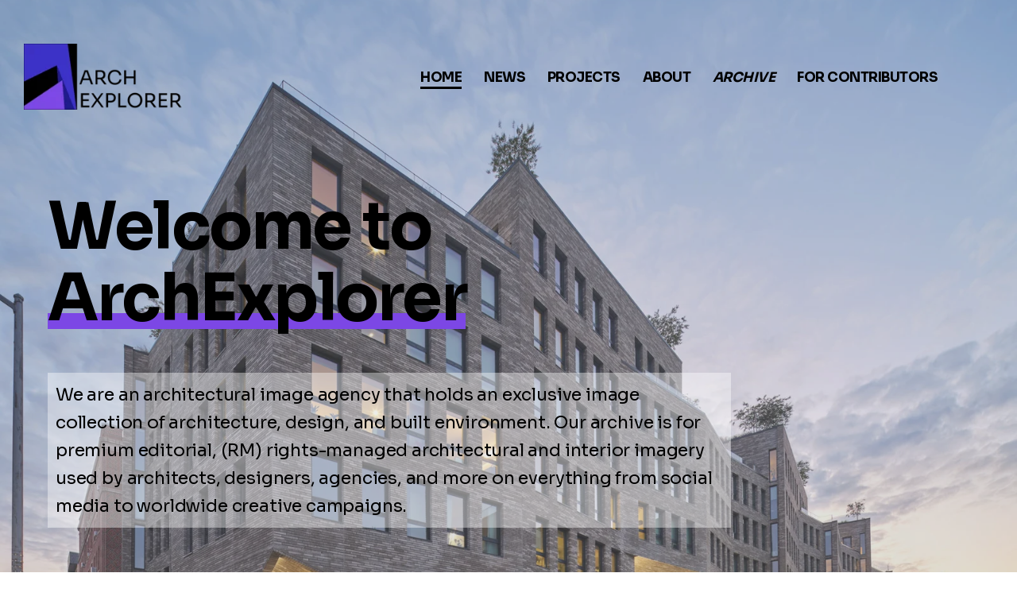

--- FILE ---
content_type: text/html; charset=UTF-8
request_url: https://archexplorer.com/?16756386081222671803&CATEGORY=187&EVENT=WEBSHOP_SEARCH&SEARCHMODE=NEW
body_size: 12011
content:
<!doctype html><html lang="en"><head>
    <meta charset="utf-8">
    <title>Image Agency | ArchExplorer</title>
    <link rel="shortcut icon" href="https://archexplorer.com/hubfs/forweb/favicon.jpg">
    <meta name="description" content="Discover exclusive architectural photography at ArchExplorer – your premier image agency showcasing editorial and commercial imagery from New York to California.">
    
    <meta content="#7C47E5" name="theme-color">
    
    
    
    
    
    <meta name="viewport" content="width=device-width, initial-scale=1">

    
    <meta property="og:description" content="Discover exclusive architectural photography at ArchExplorer – your premier image agency showcasing editorial and commercial imagery from New York to California.">
    <meta property="og:title" content="Image Agency | ArchExplorer">
    <meta name="twitter:description" content="Discover exclusive architectural photography at ArchExplorer – your premier image agency showcasing editorial and commercial imagery from New York to California.">
    <meta name="twitter:title" content="Image Agency | ArchExplorer">

    

    
    <style>
a.cta_button{-moz-box-sizing:content-box !important;-webkit-box-sizing:content-box !important;box-sizing:content-box !important;vertical-align:middle}.hs-breadcrumb-menu{list-style-type:none;margin:0px 0px 0px 0px;padding:0px 0px 0px 0px}.hs-breadcrumb-menu-item{float:left;padding:10px 0px 10px 10px}.hs-breadcrumb-menu-divider:before{content:'›';padding-left:10px}.hs-featured-image-link{border:0}.hs-featured-image{float:right;margin:0 0 20px 20px;max-width:50%}@media (max-width: 568px){.hs-featured-image{float:none;margin:0;width:100%;max-width:100%}}.hs-screen-reader-text{clip:rect(1px, 1px, 1px, 1px);height:1px;overflow:hidden;position:absolute !important;width:1px}
</style>

<link rel="stylesheet" href="https://archexplorer.com/hubfs/hub_generated/template_assets/1/158269424444/1766745044152/template_main.min.css">
<link rel="stylesheet" href="https://archexplorer.com/hubfs/hub_generated/template_assets/1/158269424452/1766745045088/template_theme-overrides.min.css">
<link rel="stylesheet" href="https://7052064.fs1.hubspotusercontent-na1.net/hubfs/7052064/hub_generated/module_assets/1/-2712622/1768583291624/module_search_input.min.css">

<style>
  #hs_cos_wrapper_site_search .hs-search-field__bar>form { border-radius:px; }

#hs_cos_wrapper_site_search .hs-search-field__bar>form>label {}

#hs_cos_wrapper_site_search .hs-search-field__bar>form>.hs-search-field__input { border-radius:px; }

#hs_cos_wrapper_site_search .hs-search-field__button { border-radius:px; }

#hs_cos_wrapper_site_search .hs-search-field__button:hover,
#hs_cos_wrapper_site_search .hs-search-field__button:focus {}

#hs_cos_wrapper_site_search .hs-search-field__button:active {}

#hs_cos_wrapper_site_search .hs-search-field--open .hs-search-field__suggestions { border-radius:px; }

#hs_cos_wrapper_site_search .hs-search-field--open .hs-search-field__suggestions a {}

#hs_cos_wrapper_site_search .hs-search-field--open .hs-search-field__suggestions a:hover {}

</style>

<link rel="stylesheet" href="https://archexplorer.com/hubfs/hub_generated/template_assets/1/158269424453/1766745046301/template__splide.min.css">
<link rel="stylesheet" href="https://archexplorer.com/hubfs/hub_generated/module_assets/1/158266542935/1765771369581/module_hero-slider.min.css">
<link rel="stylesheet" href="https://archexplorer.com/hubfs/hub_generated/module_assets/1/158274076832/1744278332315/module_Portfolio_with_Filtering.min.css">

  <style>
    #hs_cos_wrapper_widget_1712566402692 .room120_portfolio__items { gap:30px; }

#hs_cos_wrapper_widget_1712566402692 .room120_portfolio__item { border-radius:10px; }

#hs_cos_wrapper_widget_1712566402692 .room120_portfolio__caption {
  border-radius:5.0px;
  background-color:rgba(0,0,0,0.8);
}

#hs_cos_wrapper_widget_1712566402692 .room120_portfolio__title {
  font-size:26px;
  color:#FAFAFA;
}

#hs_cos_wrapper_widget_1712566402692 .room120_portfolio__desc {
  font-size:18.2px;
  color:#FAFAFA;
}

#hs_cos_wrapper_widget_1712566402692 .room120_portfolio__item {
  width:calc(100%/3 - 30px*2/3);
  padding-top:calc(100%/3 - 30px*2/3);
}

@media (max-width:767px) {
  #hs_cos_wrapper_widget_1712566402692 .room120_portfolio__item {
    width:100%;
    padding-top:100%;
  }
}

@media (min-width:768px) and (max-width:1024px) {
  #hs_cos_wrapper_widget_1712566402692 .room120_portfolio__item {
    width:calc(50% - 30px/2);
    padding-top:calc(50% - 30px/2);
  }
}

@media (min-width:768px) and (max-width:1024px) {
  #hs_cos_wrapper_widget_1712566402692 .room120_portfolio__item {
    width:calc(50% - 30px/2);
    padding-top:calc(50% - 30px/2);
  }
}

@media (min-width:768px) and (max-width:1024px) {
  #hs_cos_wrapper_widget_1712566402692 .room120_portfolio__item {
    width:calc(50% - 30px/2);
    padding-top:calc(50% - 30px/2);
  }
}

@media (min-width:768px) and (max-width:1024px) {
  #hs_cos_wrapper_widget_1712566402692 .room120_portfolio__item {
    width:calc(50% - 30px/2);
    padding-top:calc(50% - 30px/2);
  }
}

@media (min-width:768px) and (max-width:1024px) {
  #hs_cos_wrapper_widget_1712566402692 .room120_portfolio__item {
    width:calc(50% - 30px/2);
    padding-top:calc(50% - 30px/2);
  }
}

@media (min-width:768px) and (max-width:1024px) {
  #hs_cos_wrapper_widget_1712566402692 .room120_portfolio__item {
    width:calc(50% - 30px/2);
    padding-top:calc(50% - 30px/2);
  }
}

  </style>

<link rel="stylesheet" href="https://archexplorer.com/hubfs/hub_generated/module_assets/1/158269424488/1765771369456/module_hover-box.min.css">
<link rel="stylesheet" href="https://archexplorer.com/hubfs/hub_generated/module_assets/1/158266643634/1765771369581/module_social-follow.min.css">
<style>
  @font-face {
    font-family: "Brygada 1918";
    font-weight: 400;
    font-style: normal;
    font-display: swap;
    src: url("/_hcms/googlefonts/Brygada_1918/regular.woff2") format("woff2"), url("/_hcms/googlefonts/Brygada_1918/regular.woff") format("woff");
  }
  @font-face {
    font-family: "Brygada 1918";
    font-weight: 700;
    font-style: normal;
    font-display: swap;
    src: url("/_hcms/googlefonts/Brygada_1918/700.woff2") format("woff2"), url("/_hcms/googlefonts/Brygada_1918/700.woff") format("woff");
  }
  @font-face {
    font-family: "Brygada 1918";
    font-weight: 700;
    font-style: normal;
    font-display: swap;
    src: url("/_hcms/googlefonts/Brygada_1918/700.woff2") format("woff2"), url("/_hcms/googlefonts/Brygada_1918/700.woff") format("woff");
  }
  @font-face {
    font-family: "Sora";
    font-weight: 400;
    font-style: normal;
    font-display: swap;
    src: url("/_hcms/googlefonts/Sora/regular.woff2") format("woff2"), url("/_hcms/googlefonts/Sora/regular.woff") format("woff");
  }
  @font-face {
    font-family: "Sora";
    font-weight: 700;
    font-style: normal;
    font-display: swap;
    src: url("/_hcms/googlefonts/Sora/700.woff2") format("woff2"), url("/_hcms/googlefonts/Sora/700.woff") format("woff");
  }
  @font-face {
    font-family: "Sora";
    font-weight: 700;
    font-style: normal;
    font-display: swap;
    src: url("/_hcms/googlefonts/Sora/700.woff2") format("woff2"), url("/_hcms/googlefonts/Sora/700.woff") format("woff");
  }
</style>

<!-- Editor Styles -->
<style id="hs_editor_style" type="text/css">
#hs_cos_wrapper_header_style  { color: #FFFFFF !important; display: block !important; font-weight: bold !important }
#hs_cos_wrapper_header_style  p , #hs_cos_wrapper_header_style  li , #hs_cos_wrapper_header_style  span , #hs_cos_wrapper_header_style  label , #hs_cos_wrapper_header_style  h1 , #hs_cos_wrapper_header_style  h2 , #hs_cos_wrapper_header_style  h3 , #hs_cos_wrapper_header_style  h4 , #hs_cos_wrapper_header_style  h5 , #hs_cos_wrapper_header_style  h6  { color: #FFFFFF !important; font-weight: bold !important }
#hs_cos_wrapper_widget_1712636487217  { color: #000000 !important; display: block !important; font-size: 52px !important; font-weight: bold !important }
#hs_cos_wrapper_widget_1712636487217  p , #hs_cos_wrapper_widget_1712636487217  li , #hs_cos_wrapper_widget_1712636487217  span , #hs_cos_wrapper_widget_1712636487217  label , #hs_cos_wrapper_widget_1712636487217  h1 , #hs_cos_wrapper_widget_1712636487217  h2 , #hs_cos_wrapper_widget_1712636487217  h3 , #hs_cos_wrapper_widget_1712636487217  h4 , #hs_cos_wrapper_widget_1712636487217  h5 , #hs_cos_wrapper_widget_1712636487217  h6  { color: #000000 !important; font-size: 52px !important; font-weight: bold !important }
#hs_cos_wrapper_widget_1712581447708  { display: block !important; padding-bottom: -5px !important; padding-left: -6px !important; padding-top: -9px !important }
#hs_cos_wrapper_footer-module-6  { display: block !important; padding-top: 5px !important }
#hs_cos_wrapper_module_170971550690116  { display: block !important; padding-left: 0px !important; text-align: center !important }
#hs_cos_wrapper_widget_1712636487217  { color: #000000 !important; display: block !important; font-size: 52px !important; font-weight: bold !important }
#hs_cos_wrapper_widget_1712636487217  p , #hs_cos_wrapper_widget_1712636487217  li , #hs_cos_wrapper_widget_1712636487217  span , #hs_cos_wrapper_widget_1712636487217  label , #hs_cos_wrapper_widget_1712636487217  h1 , #hs_cos_wrapper_widget_1712636487217  h2 , #hs_cos_wrapper_widget_1712636487217  h3 , #hs_cos_wrapper_widget_1712636487217  h4 , #hs_cos_wrapper_widget_1712636487217  h5 , #hs_cos_wrapper_widget_1712636487217  h6  { color: #000000 !important; font-size: 52px !important; font-weight: bold !important }
#hs_cos_wrapper_widget_1712581447708  { display: block !important; padding-bottom: -5px !important; padding-left: -6px !important; padding-top: -9px !important }
.dnd_area-row-0-force-full-width-section > .row-fluid {
  max-width: none !important;
}
.dnd_area-row-2-max-width-section-centering > .row-fluid {
  max-width: 1600px !important;
  margin-left: auto !important;
  margin-right: auto !important;
}
.dnd_area-row-5-max-width-section-centering > .row-fluid {
  max-width: 1600px !important;
  margin-left: auto !important;
  margin-right: auto !important;
}
.footer-row-0-force-full-width-section > .row-fluid {
  max-width: none !important;
}
/* HubSpot Non-stacked Media Query Styles */
@media (min-width:768px) {
  .dnd_area-row-0-vertical-alignment > .row-fluid {
    display: -ms-flexbox !important;
    -ms-flex-direction: row;
    display: flex !important;
    flex-direction: row;
  }
  .cell_17091172369392-vertical-alignment {
    display: -ms-flexbox !important;
    -ms-flex-direction: column !important;
    -ms-flex-pack: center !important;
    display: flex !important;
    flex-direction: column !important;
    justify-content: center !important;
  }
  .cell_17091172369392-vertical-alignment > div {
    flex-shrink: 0 !important;
  }
  .footer-row-0-vertical-alignment > .row-fluid {
    display: -ms-flexbox !important;
    -ms-flex-direction: row;
    display: flex !important;
    flex-direction: row;
  }
  .footer-row-1-vertical-alignment > .row-fluid {
    display: -ms-flexbox !important;
    -ms-flex-direction: row;
    display: flex !important;
    flex-direction: row;
  }
  .cell_1709715506901-vertical-alignment {
    display: -ms-flexbox !important;
    -ms-flex-direction: column !important;
    -ms-flex-pack: center !important;
    display: flex !important;
    flex-direction: column !important;
    justify-content: center !important;
  }
  .cell_1709715506901-vertical-alignment > div {
    flex-shrink: 0 !important;
  }
  .cell_17097155069012-vertical-alignment {
    display: -ms-flexbox !important;
    -ms-flex-direction: column !important;
    -ms-flex-pack: center !important;
    display: flex !important;
    flex-direction: column !important;
    justify-content: center !important;
  }
  .cell_17097155069012-vertical-alignment > div {
    flex-shrink: 0 !important;
  }
  .footer-column-13-vertical-alignment {
    display: -ms-flexbox !important;
    -ms-flex-direction: column !important;
    -ms-flex-pack: start !important;
    display: flex !important;
    flex-direction: column !important;
    justify-content: flex-start !important;
  }
  .footer-column-13-vertical-alignment > div {
    flex-shrink: 0 !important;
  }
  .footer-column-11-vertical-alignment {
    display: -ms-flexbox !important;
    -ms-flex-direction: column !important;
    -ms-flex-pack: start !important;
    display: flex !important;
    flex-direction: column !important;
    justify-content: flex-start !important;
  }
  .footer-column-11-vertical-alignment > div {
    flex-shrink: 0 !important;
  }
}
/* HubSpot Styles (default) */
.dnd_area-row-0-margin {
  margin-top: 0px !important;
  margin-bottom: 0px !important;
}
.dnd_area-row-0-padding {
  padding-top: 0px !important;
  padding-bottom: 0px !important;
  padding-left: 0px !important;
  padding-right: 0px !important;
}
.dnd_area-row-0-background-layers {
  background-image: linear-gradient(rgba(255, 255, 255, 0), rgba(255, 255, 255, 0)) !important;
  background-position: left top !important;
  background-size: auto !important;
  background-repeat: no-repeat !important;
}
.dnd_area-row-1-background-layers {
  background-image: linear-gradient(to bottom, rgba(255, 255, 255, 1), rgba(238, 238, 238, 1)) !important;
  background-position: left top !important;
  background-size: auto !important;
  background-repeat: no-repeat !important;
}
.dnd_area-row-2-padding {
  padding-top: 20px !important;
  padding-bottom: 0px !important;
}
.dnd_area-row-2-background-layers {
  background-image: linear-gradient(rgba(238, 238, 238, 1), rgba(238, 238, 238, 1)) !important;
  background-position: left top !important;
  background-size: auto !important;
  background-repeat: no-repeat !important;
}
.dnd_area-row-3-padding {
  padding-top: 50px !important;
  padding-bottom: 50px !important;
}
.dnd_area-row-3-background-layers {
  background-image: linear-gradient(to bottom, rgba(238, 238, 238, 1), rgba(255, 255, 255, 1)) !important;
  background-position: left top !important;
  background-size: auto !important;
  background-repeat: no-repeat !important;
}
.dnd_area-row-5-padding {
  padding-top: 20px !important;
  padding-bottom: 0px !important;
}
.dnd_area-row-6-padding {
  padding-top: 50px !important;
  padding-bottom: 50px !important;
}
.dnd_area-row-7-padding {
  padding-top: 20px !important;
  padding-bottom: 20px !important;
  padding-left: 0px !important;
  padding-right: 0px !important;
}
.dnd_area-row-7-background-layers {
  background-image: linear-gradient(rgba(124, 71, 229, 0.8), rgba(124, 71, 229, 0.8)) !important;
  background-position: left top !important;
  background-size: auto !important;
  background-repeat: no-repeat !important;
}
.cell_17091172369392-margin {
  margin-top: 0px !important;
  margin-bottom: 0px !important;
}
.cell_17091172369392-padding {
  padding-top: 0px !important;
  padding-bottom: 0px !important;
  padding-left: 0px !important;
  padding-right: 0px !important;
}
.cell_17091172369392-background-layers {
  background-image: linear-gradient(rgba(255, 255, 255, 0), rgba(255, 255, 255, 0)) !important;
  background-position: left top !important;
  background-size: auto !important;
  background-repeat: no-repeat !important;
}
.footer-row-0-padding {
  padding-top: 0px !important;
  padding-bottom: 74px !important;
  padding-left: 0px !important;
  padding-right: 0px !important;
}
.footer-row-0-background-layers {
  background-image: linear-gradient(rgba(0, 0, 0, 1), rgba(0, 0, 0, 1)) !important;
  background-position: left top !important;
  background-size: auto !important;
  background-repeat: no-repeat !important;
}
.footer-row-1-padding {
  padding-top: 0px !important;
  padding-bottom: 0px !important;
}
.footer-row-1-background-layers {
  background-image: linear-gradient(rgba(0, 0, 0, 1), rgba(0, 0, 0, 1)) !important;
  background-position: left top !important;
  background-size: auto !important;
  background-repeat: no-repeat !important;
}
.cell_1709715506901-padding {
  padding-top: 0px !important;
  padding-bottom: 0px !important;
  padding-left: 0px !important;
  padding-right: 0px !important;
}
.cell_17097155069012-margin {
  margin-top: 22px !important;
}
.cell_17097155069012-padding {
  padding-top: 6vw !important;
  padding-bottom: 4vw !important;
  padding-left: 6vw !important;
  padding-right: 6vw !important;
}
.cell_17097155069012-background-layers {
  background-image: linear-gradient(rgba(0, 0, 0, 1), rgba(0, 0, 0, 1)) !important;
  background-position: left top !important;
  background-size: auto !important;
  background-repeat: no-repeat !important;
}
.footer-column-13-row-0-margin {
  margin-top: 12px !important;
  margin-bottom: 12px !important;
}
.footer-column-11-padding {
  padding-right: 20px !important;
}
.footer-column-11-row-0-margin {
  margin-top: 12px !important;
  margin-bottom: 12px !important;
}
/* HubSpot Styles (mobile) */
@media (max-width: 767px) {
  .module_17125719125733-padding > #hs_cos_wrapper_module_17125719125733 {
    padding-top: 0px !important;
    padding-bottom: 20px !important;
  }
  .widget_1712568941654-padding > #hs_cos_wrapper_widget_1712568941654 {
    padding-bottom: 20px !important;
  }
  .widget_1712636487217-padding > #hs_cos_wrapper_widget_1712636487217 {
    padding-left: 10px !important;
    padding-right: 10px !important;
  }
  .widget_1712581447708-padding > #hs_cos_wrapper_widget_1712581447708 {
    padding-left: 10px !important;
    padding-right: 10px !important;
  }
  .cell_17097155069012-padding {
    padding-top: 90px !important;
    padding-bottom: 0px !important;
    padding-left: 20px !important;
    padding-right: 10px !important;
  }
}
</style>
    
  <script data-search_input-config="config_site_search" type="application/json">
  {
    "autosuggest_results_message": "Results for \u201C[[search_term]]\u201D",
    "autosuggest_no_results_message": "There are no autosuggest results for \u201C[[search_term]]\u201D",
    "sr_empty_search_field_message": "There are no suggestions because the search field is empty.",
    "sr_autosuggest_results_message": "There are currently [[number_of_results]] auto-suggested results for [[search_term]]. Navigate to the results list by pressing the down arrow key, or press return to search for all results.",
    "sr_search_field_aria_label": "This is a search field with an auto-suggest feature attached.",
    "sr_search_button_aria_label": "Search"
  }
  </script>

  <script id="hs-search-input__valid-content-types" type="application/json">
    [
      
        "SITE_PAGE",
      
        "LANDING_PAGE",
      
        "BLOG_POST",
      
        "LISTING_PAGE",
      
        "KNOWLEDGE_ARTICLE",
      
        "HS_CASE_STUDY"
      
    ]
  </script>


    
    <link rel="canonical" href="https://archexplorer.com">


<meta property="og:url" content="https://archexplorer.com">
<meta name="twitter:card" content="summary">
<meta http-equiv="content-language" content="en">






  <meta name="generator" content="HubSpot"></head>
  <body>
    
    <div class="body-wrapper   hs-content-id-158380076705 hs-site-page page ">
      
      
      
        <div data-global-resource-path="@marketplace/Room120/Flow/templates/partials/header.html">

<header class="header header-transparent sticky expanded">

  
  <a href="#main-content" class="header__skip">Skip to content</a>

  <div class="header__container content-wrapper">

    
    <div class="header__logo header__logo--main">
      <div id="hs_cos_wrapper_site_logo" class="hs_cos_wrapper hs_cos_wrapper_widget hs_cos_wrapper_type_module widget-type-logo" style="" data-hs-cos-general-type="widget" data-hs-cos-type="module">
  



  <span id="hs_cos_wrapper_site_logo_hs_logo_widget" class="hs_cos_wrapper hs_cos_wrapper_widget hs_cos_wrapper_type_logo" style="" data-hs-cos-general-type="widget" data-hs-cos-type="logo"><a href="//archexplorer.com?hsLang=en" id="hs-link-site_logo_hs_logo_widget" style="border-width:0px;border:0px;"><img src="https://archexplorer.com/hs-fs/hubfs/Logo%20regular.png?width=238&amp;height=100&amp;name=Logo%20regular.png" class="hs-image-widget " height="100" style="height: auto;width:238px;border-width:0px;border:0px;" width="238" alt="Logo" title="Logo" srcset="https://archexplorer.com/hs-fs/hubfs/Logo%20regular.png?width=119&amp;height=50&amp;name=Logo%20regular.png 119w, https://archexplorer.com/hs-fs/hubfs/Logo%20regular.png?width=238&amp;height=100&amp;name=Logo%20regular.png 238w, https://archexplorer.com/hs-fs/hubfs/Logo%20regular.png?width=357&amp;height=150&amp;name=Logo%20regular.png 357w, https://archexplorer.com/hs-fs/hubfs/Logo%20regular.png?width=476&amp;height=200&amp;name=Logo%20regular.png 476w, https://archexplorer.com/hs-fs/hubfs/Logo%20regular.png?width=595&amp;height=250&amp;name=Logo%20regular.png 595w, https://archexplorer.com/hs-fs/hubfs/Logo%20regular.png?width=714&amp;height=300&amp;name=Logo%20regular.png 714w" sizes="(max-width: 238px) 100vw, 238px"></a></span>

  
    
    
     
    <a href="" class="flow-white-logo" style="border-width:0px;border:0px;">
      <img src="https://archexplorer.com/hs-fs/hubfs/Logo%20regular.png?width=238&amp;height=100&amp;name=Logo%20regular.png" class="hs-image-widget flow-white-logo_img" style="border-width:0px;border:0px;" width="238" height="100" alt="Logo" srcset="https://archexplorer.com/hs-fs/hubfs/Logo%20regular.png?width=119&amp;height=50&amp;name=Logo%20regular.png 119w, https://archexplorer.com/hs-fs/hubfs/Logo%20regular.png?width=238&amp;height=100&amp;name=Logo%20regular.png 238w, https://archexplorer.com/hs-fs/hubfs/Logo%20regular.png?width=357&amp;height=150&amp;name=Logo%20regular.png 357w, https://archexplorer.com/hs-fs/hubfs/Logo%20regular.png?width=476&amp;height=200&amp;name=Logo%20regular.png 476w, https://archexplorer.com/hs-fs/hubfs/Logo%20regular.png?width=595&amp;height=250&amp;name=Logo%20regular.png 595w, https://archexplorer.com/hs-fs/hubfs/Logo%20regular.png?width=714&amp;height=300&amp;name=Logo%20regular.png 714w" sizes="(max-width: 238px) 100vw, 238px">
    </a>
  

</div>
    </div>
    

    
    <div class="header__column">

      
      <div class="header__row-2">
        <div class="header__navigation header--element">
          <div id="hs_cos_wrapper_nav-primary" class="hs_cos_wrapper hs_cos_wrapper_widget hs_cos_wrapper_type_module" style="" data-hs-cos-general-type="widget" data-hs-cos-type="module">





























<nav aria-label="Main menu" class="nav-primary">
  
  
  <ul class="sub lvl-1">
    
      
  <li class="no-sub menu-item hs-skip-lang-url-rewrite">
    <a href="https://archexplorer.com" class="menu-link active-item" aria-current="page"><span>Home</span></a>

    
  </li>

    
      
  <li class="no-sub menu-item hs-skip-lang-url-rewrite">
    <a href="https://archexplorer.com/news" class="menu-link"><span>News</span></a>

    
  </li>

    
      
  <li class="no-sub menu-item hs-skip-lang-url-rewrite">
    <a href="https://archexplorer.com/latest-projects" class="menu-link"><span>Projects</span></a>

    
  </li>

    
      
  <li class="has-sub menu-item hs-skip-lang-url-rewrite">
    <a href="https://archexplorer.com/about-us" class="menu-link"><span>About</span></a>

    
      <input type="checkbox" id="About" class="sub-toggle">
      <label class="menu-arrow" for="About">
        <span class="menu-arrow-bg"><svg viewbox="0 0 777 588" fill-rule="evenodd" clip-rule="evenodd"><g><polygon class="fil0" points="388,282 95,0 0,99 388,471 777,99 682,0 " /></g></svg></span>
      </label>
      
  
  <ul class="sub lvl-2">
    
      
  <li class="no-sub menu-item hs-skip-lang-url-rewrite">
    <a href="https://archexplorer.com/contact-us" class="menu-link"><span>Contact us</span></a>

    
  </li>

    
      
  <li class="no-sub menu-item hs-skip-lang-url-rewrite">
    <a href="https://archexplorer.com/blog" class="menu-link"><span>Blog</span></a>

    
  </li>

    
  </ul>

    
  </li>

    
      
  <li class="has-sub menu-item hs-skip-lang-url-rewrite">
    <a href="https://archive.archexplorer.com/" class="menu-link"><span><i>Archive</i></span></a>

    
      <input type="checkbox" id="<i>Archive</i>" class="sub-toggle">
      <label class="menu-arrow" for="<i>Archive</i>">
        <span class="menu-arrow-bg"><svg viewbox="0 0 777 588" fill-rule="evenodd" clip-rule="evenodd"><g><polygon class="fil0" points="388,282 95,0 0,99 388,471 777,99 682,0 " /></g></svg></span>
      </label>
      
  
  <ul class="sub lvl-2">
    
      
  <li class="no-sub menu-item hs-skip-lang-url-rewrite">
    <a href="https://archive.archexplorer.com/?16756386081222671803&amp;CS_FILTER_ASSETS[]=media&amp;CS_FILTER_ASSETS[]=collections&amp;CS_MERGE=collections%2Cmedia&amp;SEARCHLANGUAGE=eng_usa&amp;SEARCHTXT1=&amp;SEARCHMODE=NEW&amp;CATEGORY[]=51&amp;SERIESDISPLAY=1&amp;EVENT=WEBSHOP_SEARCH" class="menu-link"><span>Apartment Buildings</span></a>

    
  </li>

    
      
  <li class="no-sub menu-item hs-skip-lang-url-rewrite">
    <a href="https://archive.archexplorer.com/?16756386081222671803&amp;CS_FILTER_ASSETS[]=media&amp;CS_FILTER_ASSETS[]=collections&amp;CS_MERGE=collections%2Cmedia&amp;SEARCHLANGUAGE=eng_usa&amp;SEARCHTXT1=&amp;SEARCHMODE=NEW&amp;CATEGORY[]=43&amp;SERIESDISPLAY=1&amp;EVENT=WEBSHOP_SEARCH" class="menu-link"><span>Architecture &amp; Interior Elements</span></a>

    
  </li>

    
      
  <li class="no-sub menu-item hs-skip-lang-url-rewrite">
    <a href="https://archive.archexplorer.com/?16756386081222671803&amp;CS_FILTER_ASSETS[]=media&amp;CS_FILTER_ASSETS[]=collections&amp;CS_MERGE=collections%2Cmedia&amp;SEARCHLANGUAGE=eng_usa&amp;SEARCHTXT1=&amp;SEARCHMODE=NEW&amp;CATEGORY[]=50&amp;SERIESDISPLAY=1&amp;EVENT=WEBSHOP_SEARCH" class="menu-link"><span>Commercial &amp; Offices</span></a>

    
  </li>

    
      
  <li class="no-sub menu-item hs-skip-lang-url-rewrite">
    <a href="https://archive.archexplorer.com/?16756386081222671803&amp;CS_FILTER_ASSETS[]=media&amp;CS_FILTER_ASSETS[]=collections&amp;CS_MERGE=collections%2Cmedia&amp;SEARCHLANGUAGE=eng_usa&amp;SEARCHTXT1=&amp;SEARCHMODE=NEW&amp;CATEGORY[]=626&amp;SERIESDISPLAY=1&amp;EVENT=WEBSHOP_SEARCH" class="menu-link"><span>Companies &amp; Artists</span></a>

    
  </li>

    
      
  <li class="no-sub menu-item hs-skip-lang-url-rewrite">
    <a href="https://archive.archexplorer.com/?16756386081222671803&amp;CS_FILTER_ASSETS[]=media&amp;CS_FILTER_ASSETS[]=collections&amp;CS_MERGE=collections%2Cmedia&amp;SEARCHLANGUAGE=eng_usa&amp;SEARCHTXT1=&amp;SEARCHMODE=NEW&amp;CATEGORY[]=54&amp;SERIESDISPLAY=1&amp;EVENT=WEBSHOP_SEARCH" class="menu-link"><span>Cultural Architecture</span></a>

    
  </li>

    
      
  <li class="no-sub menu-item hs-skip-lang-url-rewrite">
    <a href="https://archive.archexplorer.com/?16756386081222671803&amp;CS_FILTER_ASSETS[]=media&amp;CS_FILTER_ASSETS[]=collections&amp;CS_MERGE=collections%2Cmedia&amp;SEARCHLANGUAGE=eng_usa&amp;SEARCHTXT1=&amp;SEARCHMODE=NEW&amp;CATEGORY[]=59&amp;SERIESDISPLAY=1&amp;EVENT=WEBSHOP_SEARCH" class="menu-link"><span>Educational Architecture</span></a>

    
  </li>

    
      
  <li class="no-sub menu-item hs-skip-lang-url-rewrite">
    <a href="https://archive.archexplorer.com/?16756386081222671803&amp;CS_FILTER_ASSETS[]=media&amp;CS_FILTER_ASSETS[]=collections&amp;CS_MERGE=collections%2Cmedia&amp;SEARCHLANGUAGE=eng_usa&amp;SEARCHTXT1=&amp;SEARCHMODE=NEW&amp;SERIESDISPLAY=1&amp;CATEGORY[]=57&amp;EVENT=WEBSHOP_SEARCH" class="menu-link"><span>Healthcare Architecture</span></a>

    
  </li>

    
      
  <li class="no-sub menu-item hs-skip-lang-url-rewrite">
    <a href="https://archive.archexplorer.com/?16756386081222671803&amp;CS_FILTER_ASSETS[]=media&amp;CS_FILTER_ASSETS[]=collections&amp;CS_MERGE=collections%2Cmedia&amp;SEARCHLANGUAGE=eng_usa&amp;SEARCHTXT1=&amp;SEARCHMODE=NEW&amp;CATEGORY[]=60&amp;SERIESDISPLAY=1&amp;EVENT=WEBSHOP_SEARCH" class="menu-link"><span>Hospitality Architecture</span></a>

    
  </li>

    
      
  <li class="no-sub menu-item hs-skip-lang-url-rewrite">
    <a href="https://archive.archexplorer.com/?16756386081222671803&amp;CS_FILTER_ASSETS[]=media&amp;CS_FILTER_ASSETS[]=collections&amp;CS_MERGE=collections%2Cmedia&amp;SEARCHLANGUAGE=eng_usa&amp;SEARCHTXT1=&amp;SEARCHMODE=NEW&amp;SERIESDISPLAY=1&amp;CATEGORY[]=58&amp;EVENT=WEBSHOP_SEARCH" class="menu-link"><span>Industrial &amp; Infrastructure</span></a>

    
  </li>

    
      
  <li class="no-sub menu-item hs-skip-lang-url-rewrite">
    <a href="https://archive.archexplorer.com/?16756386081222671803&amp;CS_FILTER_ASSETS[]=media&amp;CS_FILTER_ASSETS[]=collections&amp;CS_MERGE=collections%2Cmedia&amp;SEARCHLANGUAGE=eng_usa&amp;SEARCHTXT1=&amp;SEARCHMODE=NEW&amp;CATEGORY[]=52&amp;SERIESDISPLAY=1&amp;EVENT=WEBSHOP_SEARCH" class="menu-link"><span>Interior Design</span></a>

    
  </li>

    
      
  <li class="no-sub menu-item hs-skip-lang-url-rewrite">
    <a href="https://archive.archexplorer.com/?16756386081222671803&amp;CS_FILTER_ASSETS[]=media&amp;CS_FILTER_ASSETS[]=collections&amp;CS_MERGE=collections%2Cmedia&amp;SEARCHLANGUAGE=eng_usa&amp;SEARCHTXT1=&amp;SEARCHMODE=NEW&amp;CATEGORY[]=55&amp;SERIESDISPLAY=1&amp;EVENT=WEBSHOP_SEARCH" class="menu-link"><span>Landscape Architecture</span></a>

    
  </li>

    
      
  <li class="no-sub menu-item hs-skip-lang-url-rewrite">
    <a href="https://archive.archexplorer.com/?16756386081222671803&amp;CS_FILTER_ASSETS[]=media&amp;CS_FILTER_ASSETS[]=collections&amp;CS_MERGE=collections%2Cmedia&amp;SEARCHLANGUAGE=eng_usa&amp;SEARCHTXT1=&amp;SEARCHMODE=NEW&amp;CATEGORY[]=42&amp;SERIESDISPLAY=1&amp;EVENT=WEBSHOP_SEARCH" class="menu-link"><span>Location</span></a>

    
  </li>

    
      
  <li class="no-sub menu-item hs-skip-lang-url-rewrite">
    <a href="https://archive.archexplorer.com/?16756386081222671803&amp;CS_FILTER_ASSETS[]=media&amp;CS_FILTER_ASSETS[]=collections&amp;CS_MERGE=collections%2Cmedia&amp;SEARCHLANGUAGE=eng_usa&amp;SEARCHTXT1=&amp;SEARCHMODE=NEW&amp;CATEGORY[]=53&amp;SERIESDISPLAY=1&amp;EVENT=WEBSHOP_SEARCH" class="menu-link"><span>Public Architecture</span></a>

    
  </li>

    
      
  <li class="no-sub menu-item hs-skip-lang-url-rewrite">
    <a href="https://archive.archexplorer.com/?16756386081222671803&amp;CS_FILTER_ASSETS[]=media&amp;CS_FILTER_ASSETS[]=collections&amp;CS_MERGE=collections%2Cmedia&amp;SEARCHLANGUAGE=eng_usa&amp;SEARCHTXT1=&amp;SEARCHMODE=NEW&amp;CATEGORY[]=62&amp;SERIESDISPLAY=1&amp;EVENT=WEBSHOP_SEARCH" class="menu-link"><span>Refurbishment</span></a>

    
  </li>

    
      
  <li class="no-sub menu-item hs-skip-lang-url-rewrite">
    <a href="https://archive.archexplorer.com/?16756386081222671803&amp;CS_FILTER_ASSETS[]=media&amp;CS_FILTER_ASSETS[]=collections&amp;CS_MERGE=collections%2Cmedia&amp;SEARCHLANGUAGE=eng_usa&amp;SEARCHTXT1=&amp;SEARCHMODE=NEW&amp;CATEGORY[]=56&amp;SERIESDISPLAY=1&amp;EVENT=WEBSHOP_SEARCH" class="menu-link"><span>Religious Architecture</span></a>

    
  </li>

    
      
  <li class="no-sub menu-item hs-skip-lang-url-rewrite">
    <a href="https://archive.archexplorer.com/?16756386081222671803&amp;CS_FILTER_ASSETS[]=media&amp;CS_FILTER_ASSETS[]=collections&amp;CS_MERGE=collections%2Cmedia&amp;SEARCHLANGUAGE=eng_usa&amp;SEARCHTXT1=&amp;SEARCHMODE=NEW&amp;CATEGORY[]=61&amp;SERIESDISPLAY=1&amp;EVENT=WEBSHOP_SEARCH" class="menu-link"><span>Sports Architecture</span></a>

    
  </li>

    
  </ul>

    
  </li>

    
      
  <li class="no-sub menu-item hs-skip-lang-url-rewrite">
    <a href="https://archexplorer.com/apply-contributor" class="menu-link"><span>For Contributors</span></a>

    
  </li>

    
  </ul>

</nav></div>
        </div>
        
        <div class="header--toggle header__navigation--toggle">
          <svg xmlns="http://www.w3.org/2000/svg" viewbox="0 0 96 120"><defs /><path d="M2 18a4 4 0 014-4h84a4 4 0 010 8H6a4 4 0 01-4-4zm4 34h84a4 4 0 000-8H6a4 4 0 000 8zm0 30h84a4 4 0 000-8H6a4 4 0 000 8z" /></svg>
        </div>
        
        
        <div class="header__close--toggle">
          <svg xmlns="http://www.w3.org/2000/svg" viewbox="0 0 32 40"><defs /><path d="M23.879 21.22l-5.224-5.221 5.22-5.224c.602-.6.602-1.565.002-2.167l-.485-.486a1.509 1.509 0 00-1.085-.451h-.002c-.41 0-.795.161-1.083.45L16 13.347l-5.224-5.22a1.527 1.527 0 00-2.165-.003l-.486.481a1.514 1.514 0 00-.453 1.086c0 .411.161.798.45 1.086l5.226 5.222-5.221 5.224a1.53 1.53 0 00-.002 2.169l.485.485a1.535 1.535 0 002.171.001l5.221-5.225 5.222 5.219c.296.299.69.45 1.085.45.391 0 .783-.149 1.082-.447l.485-.484c.294-.285.453-.675.453-1.085a1.519 1.519 0 00-.448-1.086z" /></svg>
        </div>
        <div class="header__search header--element">
          <div id="hs_cos_wrapper_site_search" class="hs_cos_wrapper hs_cos_wrapper_widget hs_cos_wrapper_type_module" style="" data-hs-cos-general-type="widget" data-hs-cos-type="module">












  












<div class="hs-search-field">
    <div class="hs-search-field__bar hs-search-field__bar--button-inline  ">
      <form data-hs-do-not-collect="true" class="hs-search-field__form" action="/search-results">

        <label class="hs-search-field__label " for="site_search-input">Search</label>

        <input role="combobox" aria-expanded="false" aria-controls="autocomplete-results" aria-label="This is a search field with an auto-suggest feature attached." type="search" class="hs-search-field__input" id="site_search-input" name="q" autocomplete="off" aria-autocomplete="list" placeholder="">

        
          
            <input type="hidden" name="type" value="SITE_PAGE">
          
        
          
        
          
        
          
        
          
        
          
        

        

        <button class="hs-search-field__button " aria-label="Search">
          <span id="hs_cos_wrapper_site_search_" class="hs_cos_wrapper hs_cos_wrapper_widget hs_cos_wrapper_type_icon" style="" data-hs-cos-general-type="widget" data-hs-cos-type="icon"><svg version="1.0" xmlns="http://www.w3.org/2000/svg" viewbox="0 0 512 512" aria-hidden="true"><g id="search1_layer"><path d="M505 442.7L405.3 343c-4.5-4.5-10.6-7-17-7H372c27.6-35.3 44-79.7 44-128C416 93.1 322.9 0 208 0S0 93.1 0 208s93.1 208 208 208c48.3 0 92.7-16.4 128-44v16.3c0 6.4 2.5 12.5 7 17l99.7 99.7c9.4 9.4 24.6 9.4 33.9 0l28.3-28.3c9.4-9.4 9.4-24.6.1-34zM208 336c-70.7 0-128-57.2-128-128 0-70.7 57.2-128 128-128 70.7 0 128 57.2 128 128 0 70.7-57.2 128-128 128z" /></g></svg></span>
           </button>
        <div class="hs-search-field__suggestions-container ">
          <ul id="autocomplete-results" role="listbox" aria-label="term" class="hs-search-field__suggestions">
            
              <li role="option" tabindex="-1" aria-posinset="1" aria-setsize="0" class="results-for show-for-sr">There are no suggestions because the search field is empty.</li>
            
          </ul>
        </div>
      </form>
    </div>
    <div id="sr-messenger" class="hs-search-sr-message-container show-for-sr" role="status" aria-live="polite" aria-atomic="true">
    </div>
</div>

</div>
        </div>
        <div class="container-fluid header-button-wrapper">
<div class="row-fluid-wrapper">
<div class="row-fluid">
<div class="span12 widget-span widget-type-cell " style="" data-widget-type="cell" data-x="0" data-w="12">

<div class="row-fluid-wrapper row-depth-1 row-number-1 dnd-section">
<div class="row-fluid ">
<div class="span12 widget-span widget-type-cell dnd-column" style="" data-widget-type="cell" data-x="0" data-w="12">

<div class="row-fluid-wrapper row-depth-1 row-number-2 dnd-row">
<div class="row-fluid ">
<div class="span12 widget-span widget-type-custom_widget dnd-module" style="" data-widget-type="custom_widget" data-x="0" data-w="12">
<div id="hs_cos_wrapper_widget_1710831750580" class="hs_cos_wrapper hs_cos_wrapper_widget hs_cos_wrapper_type_module" style="" data-hs-cos-general-type="widget" data-hs-cos-type="module"><div class="empty-space-module" style="height:30px"></div></div>

</div><!--end widget-span -->
</div><!--end row-->
</div><!--end row-wrapper -->

</div><!--end widget-span -->
</div><!--end row-->
</div><!--end row-wrapper -->

</div><!--end widget-span -->
</div>
</div>
</div>
      </div>
      

    </div>
    

  </div>

</header></div>
      

      

<main id="main-content" class="body-container-wrapper">
  <div class="container-fluid body-container body-container--home14">
<div class="row-fluid-wrapper">
<div class="row-fluid">
<div class="span12 widget-span widget-type-cell " style="" data-widget-type="cell" data-x="0" data-w="12">

<div class="row-fluid-wrapper row-depth-1 row-number-1 dnd_area-row-0-vertical-alignment dnd_area-row-0-background-color dnd_area-row-0-margin dnd_area-row-0-force-full-width-section dnd_area-row-0-background-layers dnd-section dnd_area-row-0-padding">
<div class="row-fluid ">
<div class="span12 widget-span widget-type-cell cell_17091172369392-padding cell_17091172369392-background-color cell_17091172369392-margin cell_17091172369392-vertical-alignment dnd-column cell_17091172369392-background-layers" style="" data-widget-type="cell" data-x="0" data-w="12">

<div class="row-fluid-wrapper row-depth-1 row-number-2 dnd-row">
<div class="row-fluid ">
<div class="span12 widget-span widget-type-custom_widget dnd-module" style="" data-widget-type="custom_widget" data-x="0" data-w="12">
<div id="hs_cos_wrapper_widget_1709117236916" class="hs_cos_wrapper hs_cos_wrapper_widget hs_cos_wrapper_type_module" style="" data-hs-cos-general-type="widget" data-hs-cos-type="module"><div class="hero-slider splide__arrows-color-dark splide__arrows-position-left splide__bullets-color-primary splide__bullets-position-inside   splide" data-splide="{&quot;type&quot;:&quot;slide&quot;, &quot;rewind&quot;:&quot;true&quot;, &quot;autoHeight&quot;:&quot;true&quot;, &quot;arrows&quot;:&quot;true&quot;, &quot;pagination&quot;:&quot;true&quot;}">
	<div class="splide__track">
		<ul class="splide__list hero-slider__list">
    
      <li class="splide__slide hero-slider__slide hero-slider__slide-full-screen hero-slider__slide-color-dark hero-slider__slide-align-left" style="background-color:rgba(255, 255, 255, calc(100 / 100));">
        
          
          <img src="https://archexplorer.com/hs-fs/hubfs/forweb/home%20page/HopeSt15.jpg?width=2048&amp;height=1749&amp;name=HopeSt15.jpg" srcset="https://archexplorer.com/hs-fs/hubfs/forweb/home%20page/HopeSt15.jpg?width=600&amp;name=HopeSt15.jpg 400w, https://archexplorer.com/hs-fs/hubfs/forweb/home%20page/HopeSt15.jpg?width=900&amp;name=HopeSt15.jpg 800w, https://archexplorer.com/hs-fs/hubfs/forweb/home%20page/HopeSt15.jpg?width=1600&amp;name=HopeSt15.jpg 1400w, https://archexplorer.com/hs-fs/hubfs/forweb/home%20page/HopeSt15.jpg?width=2400&amp;name=HopeSt15.jpg 2200w" sizes="(max-width: 767px) 400px, (max-width: 990px) 800px, (max-width: 2200px) 1400px, (max-width: 3000px) 2400px" alt="HopeSt15" loading="lazy" width="2048" height="1749">
        
        
          <div class="hero-slider__slide-overlay" style="background-color:rgba(153, 153, 153, calc(30 / 100));"></div>
        
        <div class="content-wrapper">
          <div class="hero-slider__slide-content hero-slider__slide-content__size-75">
          
            <div class="hero-slider__slide-title txt-h mod-font_size-h1"><h1>Welcome to <mark>ArchExplorer</mark></h1></div>
          
            <div class="hero-slider__slide-description title-description"><p style="color:black;padding: 10px;border-radius:0px;background-color:rgba(255,255,255,0.4)">We are an architectural image agency that holds an exclusive image collection of architecture, design, and built environment. Our archive is for premium editorial, (RM) rights-managed architectural and interior imagery used by architects, designers, agencies, and more on everything from social media to worldwide creative campaigns.</p></div>
          
          
          
            <div class="hero-slider__slide-button-wrapper">

              

                
                
                
                
                
                <a class="button button-style01" href="https://archexplorer.com/about-us?hsLang=en">
                  About us
                </a>

                

              

            </div>
          
          </div>
        </div>
      </li>
    
      <li class="splide__slide hero-slider__slide hero-slider__slide-full-screen hero-slider__slide-color-dark hero-slider__slide-align-left" style="background-color:rgba(255, 255, 255, calc(100 / 100));">
        
          
          <img src="https://archexplorer.com/hs-fs/hubfs/forweb/home%20page/2023PB39_9589.jpg?width=2048&amp;height=1246&amp;name=2023PB39_9589.jpg" srcset="https://archexplorer.com/hs-fs/hubfs/forweb/home%20page/2023PB39_9589.jpg?width=600&amp;name=2023PB39_9589.jpg 400w, https://archexplorer.com/hs-fs/hubfs/forweb/home%20page/2023PB39_9589.jpg?width=900&amp;name=2023PB39_9589.jpg 800w, https://archexplorer.com/hs-fs/hubfs/forweb/home%20page/2023PB39_9589.jpg?width=1600&amp;name=2023PB39_9589.jpg 1400w, https://archexplorer.com/hs-fs/hubfs/forweb/home%20page/2023PB39_9589.jpg?width=2400&amp;name=2023PB39_9589.jpg 2200w" sizes="(max-width: 767px) 400px, (max-width: 990px) 800px, (max-width: 2200px) 1400px, (max-width: 3000px) 2400px" alt="2023PB39_9589" loading="lazy" width="2048" height="1246">
        
        
          <div class="hero-slider__slide-overlay" style="background-color:rgba(153, 153, 153, calc(30 / 100));"></div>
        
        <div class="content-wrapper">
          <div class="hero-slider__slide-content hero-slider__slide-content__size-75">
          
            <div class="hero-slider__slide-title txt-h mod-font_size-h1"><mark>Research</mark></div>
          
            <div class="hero-slider__slide-description title-description"><p style="color:black;padding: 10px;border-radius:0px;background-color:rgba(255,255,255,0.4)">Our team is well-versed in our collections and content, whether you require artistic, business-oriented, or editorial needs. Their expertise in architecture enables them to fulfill even the most obscure requests. If you need something, we will go the extra mile to find it.</p></div>
          
          
          
            <div class="hero-slider__slide-button-wrapper">

              

                
                
                
                
                
                <a class="button button-style01" href="https://archexplorer.com/contact-us?hsLang=en">
                  Contact us
                </a>

                

              

            </div>
          
          </div>
        </div>
      </li>
    
      <li class="splide__slide hero-slider__slide hero-slider__slide-full-screen hero-slider__slide-color-dark hero-slider__slide-align-left" style="background-color:rgba(255, 255, 255, calc(100 / 100));">
        
          
          <img src="https://archexplorer.com/hs-fs/hubfs/forweb/home%20page/2022PB63_0231.jpg?quality=low&amp;width=2048&amp;height=1395&amp;name=2022PB63_0231.jpg" srcset="https://archexplorer.com/hs-fs/hubfs/forweb/home%20page/2022PB63_0231.jpg?quality=low&amp;width=600&amp;name=2022PB63_0231.jpg 400w, https://archexplorer.com/hs-fs/hubfs/forweb/home%20page/2022PB63_0231.jpg?quality=low&amp;width=900&amp;name=2022PB63_0231.jpg 800w, https://archexplorer.com/hs-fs/hubfs/forweb/home%20page/2022PB63_0231.jpg?quality=low&amp;width=1600&amp;name=2022PB63_0231.jpg 1400w, https://archexplorer.com/hs-fs/hubfs/forweb/home%20page/2022PB63_0231.jpg?quality=low&amp;width=2400&amp;name=2022PB63_0231.jpg 2200w" sizes="(max-width: 767px) 400px, (max-width: 990px) 800px, (max-width: 2200px) 1400px, (max-width: 3000px) 2400px" alt="2022PB63_0231" loading="lazy" width="2048" height="1395">
        
        
          <div class="hero-slider__slide-overlay" style="background-color:rgba(153, 153, 153, calc(30 / 100));"></div>
        
        <div class="content-wrapper">
          <div class="hero-slider__slide-content hero-slider__slide-content__size-75">
          
            <div class="hero-slider__slide-title txt-h mod-font_size-h1"><mark>Image Licensing</mark></div>
          
            <div class="hero-slider__slide-description title-description"><p style="color:black;padding: 10px;border-radius:0px;background-color:rgba(255,255,255, 0.4)">We offer photography licensing for various clients including editorial publications such as architectural journals, magazines, national press, and book publishers, as well as commercial clients like advertising agencies, contractors, architects, and developers. You can search and buy an image directly from our online archive.</p></div>
          
          
          
            <div class="hero-slider__slide-button-wrapper">

              

                
                
                
                
                
                  
                
                <a class="button button-style01" href="https://archexplorer.com/contact-us?hsLang=en" target="_blank" rel="noopener">
                  Contact us
                </a>

                

              

            </div>
          
          </div>
        </div>
      </li>
    
      <li class="splide__slide hero-slider__slide hero-slider__slide-full-screen hero-slider__slide-color-dark hero-slider__slide-align-left" style="background-color:rgba(255, 255, 255, calc(100 / 100));">
        
          
          <img src="https://archexplorer.com/hs-fs/hubfs/forweb/home%20page/21cNashville17.jpg?width=2048&amp;height=1365&amp;name=21cNashville17.jpg" srcset="https://archexplorer.com/hs-fs/hubfs/forweb/home%20page/21cNashville17.jpg?width=600&amp;name=21cNashville17.jpg 400w, https://archexplorer.com/hs-fs/hubfs/forweb/home%20page/21cNashville17.jpg?width=900&amp;name=21cNashville17.jpg 800w, https://archexplorer.com/hs-fs/hubfs/forweb/home%20page/21cNashville17.jpg?width=1600&amp;name=21cNashville17.jpg 1400w, https://archexplorer.com/hs-fs/hubfs/forweb/home%20page/21cNashville17.jpg?width=2400&amp;name=21cNashville17.jpg 2200w" sizes="(max-width: 767px) 400px, (max-width: 990px) 800px, (max-width: 2200px) 1400px, (max-width: 3000px) 2400px" alt="21cNashville17" loading="lazy" width="2048" height="1365">
        
        
          <div class="hero-slider__slide-overlay" style="background-color:rgba(153, 153, 153, calc(30 / 100));"></div>
        
        <div class="content-wrapper">
          <div class="hero-slider__slide-content hero-slider__slide-content__size-75">
          
            <div class="hero-slider__slide-title txt-h mod-font_size-h2">Want to become a <mark>Contributor</mark>?</div>
          
            <div class="hero-slider__slide-description title-description"><p style="color:black;padding: 10px;border-radius:px;background-color:rgba(255,255,255, 0.4)">Join the community of creatives at ArchExplorer where top designers, architects, media, and leading agencies can see your body of work. Earn royalties every time they license one of your photographs.</p></div>
          
          
          
            <div class="hero-slider__slide-button-wrapper">

              

                
                
                
                
                
                <a class="button button-style01" href="https://archexplorer.com/apply-contributor?hsLang=en">
                  Become a contributor
                </a>

                

              

            </div>
          
          </div>
        </div>
      </li>
    
		</ul>
	</div>
</div></div>

</div><!--end widget-span -->
</div><!--end row-->
</div><!--end row-wrapper -->

</div><!--end widget-span -->
</div><!--end row-->
</div><!--end row-wrapper -->

<div class="row-fluid-wrapper row-depth-1 row-number-3 dnd-section dnd_area-row-1-background-gradient dnd_area-row-1-background-layers">
<div class="row-fluid ">
<div class="span12 widget-span widget-type-cell dnd-column" style="" data-widget-type="cell" data-x="0" data-w="12">

<div class="row-fluid-wrapper row-depth-1 row-number-4 dnd-row">
<div class="row-fluid ">
<div class="span12 widget-span widget-type-custom_widget dnd-module" style="" data-widget-type="custom_widget" data-x="0" data-w="12">
<div id="hs_cos_wrapper_widget_1712560750936" class="hs_cos_wrapper hs_cos_wrapper_widget hs_cos_wrapper_type_module" style="" data-hs-cos-general-type="widget" data-hs-cos-type="module"><div class="text-mask text-mask_type-image mod-al-center mod-font-heading mod-font_weight-bold mod-color-heading mod-font_size-h3" style="line-height: 1.2;letter-spacing: -0.02em;text-transform: uppercase;">
  
  <div class="text-mask_text" style="background-image: url(https://archexplorer.com/hubfs/Logo1-Jun-04-2023-02-32-31-8240-AM.jpg);">Featured Projects</div>
  
</div></div>

</div><!--end widget-span -->
</div><!--end row-->
</div><!--end row-wrapper -->

</div><!--end widget-span -->
</div><!--end row-->
</div><!--end row-wrapper -->

<div class="row-fluid-wrapper row-depth-1 row-number-5 dnd_area-row-2-background-layers dnd_area-row-2-padding dnd_area-row-2-background-color dnd_area-row-2-max-width-section-centering dnd-section">
<div class="row-fluid ">
<div class="span12 widget-span widget-type-cell dnd-column" style="" data-widget-type="cell" data-x="0" data-w="12">

<div class="row-fluid-wrapper row-depth-1 row-number-6 dnd-row">
<div class="row-fluid ">
<div class="span12 widget-span widget-type-custom_widget dnd-module" style="" data-widget-type="custom_widget" data-x="0" data-w="12">
<div id="hs_cos_wrapper_widget_1712566402692" class="hs_cos_wrapper hs_cos_wrapper_widget hs_cos_wrapper_type_module" style="" data-hs-cos-general-type="widget" data-hs-cos-type="module">

<div class="room120_portfolio widget_1712566402692">
  
  
  
  <div class="room120_portfolio__items animation-slide_in_up">
    
    <div class="room120_portfolio__item ">
      
        <div class="room120_portfolio__caption">
          <h5 class="room120_portfolio__title">Octus</h5>
          <div class="room120_portfolio__desc">Location: Manhattan, New York<br>Designer: Jefferson Group</div>
        </div>
      
      <picture>
        <source media="(min-width: 300px) and (max-width: 599px)" srcset="https://20707123.fs1.hubspotusercontent-na1.net/hub/20707123/hubfs/forweb/Latest%20Projects/Octus01.jpg?width=539&amp;name=Octus01.jpg, https://archexplorer.com/hs-fs/hubfs/forweb/Latest%20Projects/Octus01.jpg?width=840&amp;name=Octus01.jpg 2x">
        <img src="https://archexplorer.com/hs-fs/hubfs/forweb/Latest%20Projects/Octus01.jpg?width=770&amp;name=Octus01.jpg" srcset="https://archexplorer.com/hs-fs/hubfs/forweb/Latest%20Projects/Octus01.jpg?width=1200&amp;name=Octus01.jpg 2x" class="room120_portfolio__img" loading="lazy" alt="Octus01">
      </picture>
      <a href="https://archive.archexplorer.com/redirect.php?7,LB1180_3d0cd7f4"></a>
    </div>
    
    <div class="room120_portfolio__item ">
      
        <div class="room120_portfolio__caption">
          <h5 class="room120_portfolio__title">Americana Manhasset</h5>
          <div class="room120_portfolio__desc">Location: Manhasset, New York<br>Developer: Castagna Realty</div>
        </div>
      
      <picture>
        <source media="(min-width: 300px) and (max-width: 599px)" srcset="https://20707123.fs1.hubspotusercontent-na1.net/hub/20707123/hubfs/forweb/Latest%20Projects/2025PB22_4849.jpg?width=539&amp;name=2025PB22_4849.jpg, https://archexplorer.com/hs-fs/hubfs/forweb/Latest%20Projects/2025PB22_4849.jpg?width=840&amp;name=2025PB22_4849.jpg 2x">
        <img src="https://archexplorer.com/hs-fs/hubfs/forweb/Latest%20Projects/2025PB22_4849.jpg?width=770&amp;name=2025PB22_4849.jpg" srcset="https://archexplorer.com/hs-fs/hubfs/forweb/Latest%20Projects/2025PB22_4849.jpg?width=1200&amp;name=2025PB22_4849.jpg 2x" class="room120_portfolio__img" loading="lazy" alt="2025PB22_4849">
      </picture>
      <a href="https://archive.archexplorer.com/redirect.php?7,LB1168_d1b503dd"></a>
    </div>
    
    <div class="room120_portfolio__item ">
      
        <div class="room120_portfolio__caption">
          <h5 class="room120_portfolio__title">13-12 Beach Channel Drive</h5>
          <div class="room120_portfolio__desc">Location: Far Rockaway, New York<br>Architect: Urban Architectural Initiatives</div>
        </div>
      
      <picture>
        <source media="(min-width: 300px) and (max-width: 599px)" srcset="https://20707123.fs1.hubspotusercontent-na1.net/hub/20707123/hubfs/forweb/Latest%20Projects/1312BCD19.jpg?width=539&amp;name=1312BCD19.jpg, https://archexplorer.com/hs-fs/hubfs/forweb/Latest%20Projects/1312BCD19.jpg?width=840&amp;name=1312BCD19.jpg 2x">
        <img src="https://archexplorer.com/hs-fs/hubfs/forweb/Latest%20Projects/1312BCD19.jpg?width=770&amp;name=1312BCD19.jpg" srcset="https://archexplorer.com/hs-fs/hubfs/forweb/Latest%20Projects/1312BCD19.jpg?width=1200&amp;name=1312BCD19.jpg 2x" class="room120_portfolio__img" loading="lazy" alt="1312BCD19">
      </picture>
      <a href="https://archive.archexplorer.com/redirect.php?7,LB1183_2f75e9df"></a>
    </div>
    
    <div class="room120_portfolio__item ">
      
        <div class="room120_portfolio__caption">
          <h5 class="room120_portfolio__title">25-01 Queens Plaza North</h5>
          <div class="room120_portfolio__desc">Location: Queens, New York<br>Architect: Handel Architects<br>Developer: Grubb Properties</div>
        </div>
      
      <picture>
        <source media="(min-width: 300px) and (max-width: 599px)" srcset="https://20707123.fs1.hubspotusercontent-na1.net/hub/20707123/hubfs/forweb/Latest%20Projects/2025PB21_3566.jpg?width=539&amp;name=2025PB21_3566.jpg, https://archexplorer.com/hs-fs/hubfs/forweb/Latest%20Projects/2025PB21_3566.jpg?width=840&amp;name=2025PB21_3566.jpg 2x">
        <img src="https://archexplorer.com/hs-fs/hubfs/forweb/Latest%20Projects/2025PB21_3566.jpg?width=770&amp;name=2025PB21_3566.jpg" srcset="https://archexplorer.com/hs-fs/hubfs/forweb/Latest%20Projects/2025PB21_3566.jpg?width=1200&amp;name=2025PB21_3566.jpg 2x" class="room120_portfolio__img" loading="lazy" alt="2025PB21_3566">
      </picture>
      <a href="https://archive.archexplorer.com/redirect.php?7,LB1159_4d3c7083"></a>
    </div>
    
    <div class="room120_portfolio__item ">
      
        <div class="room120_portfolio__caption">
          <h5 class="room120_portfolio__title">599 Lexington Avenue</h5>
          <div class="room120_portfolio__desc">Location: Manhattan, New York<br>Architect: FXCollaborative<br>Developer: Boston Properties</div>
        </div>
      
      <picture>
        <source media="(min-width: 300px) and (max-width: 599px)" srcset="https://20707123.fs1.hubspotusercontent-na1.net/hub/20707123/hubfs/forweb/Latest%20Projects/599Lex01.jpg?width=539&amp;name=599Lex01.jpg, https://archexplorer.com/hs-fs/hubfs/forweb/Latest%20Projects/599Lex01.jpg?width=840&amp;name=599Lex01.jpg 2x">
        <img src="https://archexplorer.com/hs-fs/hubfs/forweb/Latest%20Projects/599Lex01.jpg?width=770&amp;name=599Lex01.jpg" srcset="https://archexplorer.com/hs-fs/hubfs/forweb/Latest%20Projects/599Lex01.jpg?width=1200&amp;name=599Lex01.jpg 2x" class="room120_portfolio__img" loading="lazy" alt="599Lex01">
      </picture>
      <a href="https://archive.archexplorer.com/redirect.php?7,LB416_3f701773"></a>
    </div>
    
    <div class="room120_portfolio__item ">
      
        <div class="room120_portfolio__caption">
          <h5 class="room120_portfolio__title">Alafia</h5>
          <div class="room120_portfolio__desc">Location: Brooklyn, New York<br>Architect: Dattner Architects</div>
        </div>
      
      <picture>
        <source media="(min-width: 300px) and (max-width: 599px)" srcset="https://20707123.fs1.hubspotusercontent-na1.net/hub/20707123/hubfs/forweb/Latest%20Projects/Alafia15.jpg?width=539&amp;name=Alafia15.jpg, https://archexplorer.com/hs-fs/hubfs/forweb/Latest%20Projects/Alafia15.jpg?width=840&amp;name=Alafia15.jpg 2x">
        <img src="https://archexplorer.com/hs-fs/hubfs/forweb/Latest%20Projects/Alafia15.jpg?width=770&amp;name=Alafia15.jpg" srcset="https://archexplorer.com/hs-fs/hubfs/forweb/Latest%20Projects/Alafia15.jpg?width=1200&amp;name=Alafia15.jpg 2x" class="room120_portfolio__img" loading="lazy" alt="Alafia15">
      </picture>
      <a href="https://archive.archexplorer.com/redirect.php?7,LB1171_8d707f17"></a>
    </div>
    
  </div>
</div>

</div>

</div><!--end widget-span -->
</div><!--end row-->
</div><!--end row-wrapper -->

</div><!--end widget-span -->
</div><!--end row-->
</div><!--end row-wrapper -->

<div class="row-fluid-wrapper row-depth-1 row-number-7 dnd-section dnd_area-row-3-padding dnd_area-row-3-background-gradient dnd_area-row-3-background-layers">
<div class="row-fluid ">
<div class="span12 widget-span widget-type-cell dnd-column" style="" data-widget-type="cell" data-x="0" data-w="12">

<div class="row-fluid-wrapper row-depth-1 row-number-8 dnd-row">
<div class="row-fluid ">
<div class="span12 widget-span widget-type-custom_widget dnd-module" style="" data-widget-type="custom_widget" data-x="0" data-w="12">
<div id="hs_cos_wrapper_widget_1712561675656" class="hs_cos_wrapper hs_cos_wrapper_widget hs_cos_wrapper_type_module" style="" data-hs-cos-general-type="widget" data-hs-cos-type="module"><div class="custom-link-block mod-al-left custom-link_to-left">
  
  
  
  
  
  <a class="custom-link_arrow mod-font_size-h2 mod-font-base mod-color-primary mod-font_weight-bold" href="https://archexplorer.com/latest-projects?hsLang=en">
    
    View All Projects
    
  </a>
</div></div>

</div><!--end widget-span -->
</div><!--end row-->
</div><!--end row-wrapper -->

</div><!--end widget-span -->
</div><!--end row-->
</div><!--end row-wrapper -->

<div class="row-fluid-wrapper row-depth-1 row-number-9 dnd-section">
<div class="row-fluid ">
<div class="span12 widget-span widget-type-cell dnd-column" style="" data-widget-type="cell" data-x="0" data-w="12">

<div class="row-fluid-wrapper row-depth-1 row-number-10 dnd-row">
<div class="row-fluid ">
<div class="span12 widget-span widget-type-custom_widget dnd-module" style="" data-widget-type="custom_widget" data-x="0" data-w="12">
<div id="hs_cos_wrapper_module_17125717809884" class="hs_cos_wrapper hs_cos_wrapper_widget hs_cos_wrapper_type_module" style="" data-hs-cos-general-type="widget" data-hs-cos-type="module"><div class="text-mask text-mask_type-image mod-al-center mod-font-heading mod-font_weight-bold mod-color-heading mod-font_size-h3" style="line-height: 1.2;letter-spacing: -0.02em;text-transform: uppercase;">
  
  <div class="text-mask_text" style="background-image: url(https://archexplorer.com/hubfs/Logo1-Jun-04-2023-02-32-31-8240-AM.jpg);">Recent News</div>
  
</div></div>

</div><!--end widget-span -->
</div><!--end row-->
</div><!--end row-wrapper -->

</div><!--end widget-span -->
</div><!--end row-->
</div><!--end row-wrapper -->

<div class="row-fluid-wrapper row-depth-1 row-number-11 dnd-section dnd_area-row-5-max-width-section-centering dnd_area-row-5-padding">
<div class="row-fluid ">
<div class="span4 widget-span widget-type-cell dnd-column" style="" data-widget-type="cell" data-x="0" data-w="4">

<div class="row-fluid-wrapper row-depth-1 row-number-12 dnd-row">
<div class="row-fluid ">
<div class="span12 widget-span widget-type-custom_widget widget_1712568941654-padding dnd-module" style="" data-widget-type="custom_widget" data-x="0" data-w="12">
<div id="hs_cos_wrapper_widget_1712568941654" class="hs_cos_wrapper hs_cos_wrapper_widget hs_cos_wrapper_type_module" style="" data-hs-cos-general-type="widget" data-hs-cos-type="module"><div class="hover-box" style="height:300">
  <div loading="lazy" class="hover-box__image01 hover-box__overlay" style="background-image: -webkit-image-set( url(https://archexplorer.com/hs-fs/hubfs/forweb/News/2023PB22_0276.jpg?height=800&amp;name=2023PB22_0276.jpg) 1x, url(https://archexplorer.com/hs-fs/hubfs/forweb/News/2023PB22_0276.jpg?height=1200&amp;name=2023PB22_0276.jpg) 2x);
                                         background-image: image-set( url(https://archexplorer.com/hs-fs/hubfs/forweb/News/2023PB22_0276.jpg?height=800&amp;name=2023PB22_0276.jpg) 1x, url(https://archexplorer.com/hs-fs/hubfs/forweb/News/2023PB22_0276.jpg?height=1000&amp;name=2023PB22_0276.jpg) 2x);"></div>

  <div loading="lazy" class="hover-box__image02 hover-box__overlay" style="background-image: -webkit-image-set( url(https://archexplorer.com/hs-fs/hubfs/forweb/News/2023PB22_0359.jpg?height=800&amp;name=2023PB22_0359.jpg) 1x, url(https://archexplorer.com/hs-fs/hubfs/forweb/News/2023PB22_0359.jpg?height=1200&amp;name=2023PB22_0359.jpg) 2x);
                                         background-image: image-set( url(https://archexplorer.com/hs-fs/hubfs/forweb/News/2023PB22_0359.jpg?height=800&amp;name=2023PB22_0359.jpg) 1x, url(https://archexplorer.com/hs-fs/hubfs/forweb/News/2023PB22_0359.jpg?height=1000&amp;name=2023PB22_0359.jpg) 2x);"></div>

  <div class="hover-box__content">
  
    <div class="hover-box__title mod-font_weight-normal mod-font-heading" style="transform: scale(0.56); width: calc(100% /0.56)">2025 ASLA-NY Merit Award</div>
    <div class="hover-box__desc">
      <span class="hover-box__desc_text">Photographer: Pavel Bendov / ArchExplorer</span>  
      
        
        
        <a class="hover-box__link custom-link_line" href="https://www.aslany.org/awards/chelsea-waterside-park-phase-ii/" target="_blank" rel="noopener">
          ASLA New York
        </a>         
      
      
    
    </div>
  </div>
  <div class="touchbtn"></div>
</div></div>

</div><!--end widget-span -->
</div><!--end row-->
</div><!--end row-wrapper -->

</div><!--end widget-span -->
<div class="span4 widget-span widget-type-cell dnd-column" style="" data-widget-type="cell" data-x="4" data-w="4">

<div class="row-fluid-wrapper row-depth-1 row-number-13 dnd-row">
<div class="row-fluid ">
<div class="span12 widget-span widget-type-custom_widget dnd-module" style="" data-widget-type="custom_widget" data-x="0" data-w="12">
<div id="hs_cos_wrapper_module_17125719117843" class="hs_cos_wrapper hs_cos_wrapper_widget hs_cos_wrapper_type_module" style="" data-hs-cos-general-type="widget" data-hs-cos-type="module"><div class="hover-box" style="height:300">
  <div loading="lazy" class="hover-box__image01 hover-box__overlay" style="background-image: -webkit-image-set( url(https://archexplorer.com/hs-fs/hubfs/forweb/Latest%20Projects/OneParkPoint05.jpg?height=800&amp;name=OneParkPoint05.jpg) 1x, url(https://archexplorer.com/hs-fs/hubfs/forweb/Latest%20Projects/OneParkPoint05.jpg?height=1200&amp;name=OneParkPoint05.jpg) 2x);
                                         background-image: image-set( url(https://archexplorer.com/hs-fs/hubfs/forweb/Latest%20Projects/OneParkPoint05.jpg?height=800&amp;name=OneParkPoint05.jpg) 1x, url(https://archexplorer.com/hs-fs/hubfs/forweb/Latest%20Projects/OneParkPoint05.jpg?height=1000&amp;name=OneParkPoint05.jpg) 2x);"></div>

  <div loading="lazy" class="hover-box__image02 hover-box__overlay" style="background-image: -webkit-image-set( url(https://archexplorer.com/hs-fs/hubfs/forweb/News/OneParkPoint08.jpg?height=800&amp;name=OneParkPoint08.jpg) 1x, url(https://archexplorer.com/hs-fs/hubfs/forweb/News/OneParkPoint08.jpg?height=1200&amp;name=OneParkPoint08.jpg) 2x);
                                         background-image: image-set( url(https://archexplorer.com/hs-fs/hubfs/forweb/News/OneParkPoint08.jpg?height=800&amp;name=OneParkPoint08.jpg) 1x, url(https://archexplorer.com/hs-fs/hubfs/forweb/News/OneParkPoint08.jpg?height=1000&amp;name=OneParkPoint08.jpg) 2x);"></div>

  <div class="hover-box__content">
  
    <div class="hover-box__title mod-font_weight-normal mod-font-heading" style="transform: scale(0.56); width: calc(100% /0.56)">New Images Released for 1 Park Point In Windsor Terrace, Brooklyn</div>
    <div class="hover-box__desc">
      <span class="hover-box__desc_text">Photographer: Chris Cooper / ArchExplorer</span>  
      
        
        
        <a class="hover-box__link custom-link_line" href="https://newyorkyimby.com/2025/02/new-photographs-released-of-1-park-place-in-windsor-terrace-brooklyn.html" target="_blank" rel="noopener">
          New York YIMBY
        </a>         
      
      
    
    </div>
  </div>
  <div class="touchbtn"></div>
</div></div>

</div><!--end widget-span -->
</div><!--end row-->
</div><!--end row-wrapper -->

</div><!--end widget-span -->
<div class="span4 widget-span widget-type-cell dnd-column" style="" data-widget-type="cell" data-x="8" data-w="4">

<div class="row-fluid-wrapper row-depth-1 row-number-14 dnd-row">
<div class="row-fluid ">
<div class="span12 widget-span widget-type-custom_widget module_17125719125733-padding dnd-module" style="" data-widget-type="custom_widget" data-x="0" data-w="12">
<div id="hs_cos_wrapper_module_17125719125733" class="hs_cos_wrapper hs_cos_wrapper_widget hs_cos_wrapper_type_module" style="" data-hs-cos-general-type="widget" data-hs-cos-type="module"><div class="hover-box" style="height:300">
  <div loading="lazy" class="hover-box__image01 hover-box__overlay" style="background-image: -webkit-image-set( url(https://archexplorer.com/hs-fs/hubfs/2024PB15_1624.jpg?height=800&amp;name=2024PB15_1624.jpg) 1x, url(https://archexplorer.com/hs-fs/hubfs/2024PB15_1624.jpg?height=1200&amp;name=2024PB15_1624.jpg) 2x);
                                         background-image: image-set( url(https://archexplorer.com/hs-fs/hubfs/2024PB15_1624.jpg?height=800&amp;name=2024PB15_1624.jpg) 1x, url(https://archexplorer.com/hs-fs/hubfs/2024PB15_1624.jpg?height=1000&amp;name=2024PB15_1624.jpg) 2x);"></div>

  <div loading="lazy" class="hover-box__image02 hover-box__overlay" style="background-image: -webkit-image-set( url(https://archexplorer.com/hs-fs/hubfs/forweb/Latest%20Projects/2024PB15_8913-1.jpg?height=800&amp;name=2024PB15_8913-1.jpg) 1x, url(https://archexplorer.com/hs-fs/hubfs/forweb/Latest%20Projects/2024PB15_8913-1.jpg?height=1200&amp;name=2024PB15_8913-1.jpg) 2x);
                                         background-image: image-set( url(https://archexplorer.com/hs-fs/hubfs/forweb/Latest%20Projects/2024PB15_8913-1.jpg?height=800&amp;name=2024PB15_8913-1.jpg) 1x, url(https://archexplorer.com/hs-fs/hubfs/forweb/Latest%20Projects/2024PB15_8913-1.jpg?height=1000&amp;name=2024PB15_8913-1.jpg) 2x);"></div>

  <div class="hover-box__content">
  
    <div class="hover-box__title mod-font_weight-normal mod-font-heading" style="transform: scale(0.56); width: calc(100% /0.56)">Inside New York's first<br>all-electric skyscrapper</div>
    <div class="hover-box__desc">
      <span class="hover-box__desc_text">Photographer: Pavel Bendov / ArchExplorer</span>  
      
        
        
        <a class="hover-box__link custom-link_line" href="https://www.fastcompany.com/91271129/alloy-development-most-innovative-companies-2025" target="_blank" rel="noopener">
          Fast Company
        </a>         
      
      
    
    </div>
  </div>
  <div class="touchbtn"></div>
</div></div>

</div><!--end widget-span -->
</div><!--end row-->
</div><!--end row-wrapper -->

</div><!--end widget-span -->
</div><!--end row-->
</div><!--end row-wrapper -->

<div class="row-fluid-wrapper row-depth-1 row-number-15 dnd_area-row-6-padding dnd-section">
<div class="row-fluid ">
<div class="span12 widget-span widget-type-cell dnd-column" style="" data-widget-type="cell" data-x="0" data-w="12">

<div class="row-fluid-wrapper row-depth-1 row-number-16 dnd-row">
<div class="row-fluid ">
<div class="span12 widget-span widget-type-custom_widget dnd-module" style="" data-widget-type="custom_widget" data-x="0" data-w="12">
<div id="hs_cos_wrapper_module_17125720747324" class="hs_cos_wrapper hs_cos_wrapper_widget hs_cos_wrapper_type_module" style="" data-hs-cos-general-type="widget" data-hs-cos-type="module"><div class="custom-link-block mod-al-left custom-link_to-left">
  
  
  
  
  
  <a class="custom-link_arrow mod-font_size-h2 mod-font-base mod-color-primary mod-font_weight-bold" href="https://archexplorer.com/news?hsLang=en">
    
    View All News
    
  </a>
</div></div>

</div><!--end widget-span -->
</div><!--end row-->
</div><!--end row-wrapper -->

</div><!--end widget-span -->
</div><!--end row-->
</div><!--end row-wrapper -->

<div class="row-fluid-wrapper row-depth-1 row-number-17 dnd_area-row-7-background-color dnd_area-row-7-background-layers dnd-section dnd_area-row-7-padding">
<div class="row-fluid ">
<div class="span12 widget-span widget-type-cell dnd-column" style="" data-widget-type="cell" data-x="0" data-w="12">

<div class="row-fluid-wrapper row-depth-1 row-number-18 dnd-row">
<div class="row-fluid ">
<div class="span12 widget-span widget-type-custom_widget widget_1712636487217-padding dnd-module" style="" data-widget-type="custom_widget" data-x="0" data-w="12">
<div id="hs_cos_wrapper_widget_1712636487217" class="hs_cos_wrapper hs_cos_wrapper_widget hs_cos_wrapper_type_module widget-type-text" style="" data-hs-cos-general-type="widget" data-hs-cos-type="module"><span id="hs_cos_wrapper_widget_1712636487217_" class="hs_cos_wrapper hs_cos_wrapper_widget hs_cos_wrapper_type_text" style="" data-hs-cos-general-type="widget" data-hs-cos-type="text">Newsletter</span></div>

</div><!--end widget-span -->
</div><!--end row-->
</div><!--end row-wrapper -->

<div class="row-fluid-wrapper row-depth-1 row-number-19 dnd-row">
<div class="row-fluid ">
<div class="span12 widget-span widget-type-custom_widget widget_1712581447708-padding dnd-module" style="" data-widget-type="custom_widget" data-x="0" data-w="12">
<div id="hs_cos_wrapper_widget_1712581447708" class="hs_cos_wrapper hs_cos_wrapper_widget hs_cos_wrapper_type_module widget-type-form" style="" data-hs-cos-general-type="widget" data-hs-cos-type="module">


	



	<span id="hs_cos_wrapper_widget_1712581447708_" class="hs_cos_wrapper hs_cos_wrapper_widget hs_cos_wrapper_type_form" style="" data-hs-cos-general-type="widget" data-hs-cos-type="form">
<div id="hs_form_target_widget_1712581447708"></div>








</span>
</div>

</div><!--end widget-span -->
</div><!--end row-->
</div><!--end row-wrapper -->

</div><!--end widget-span -->
</div><!--end row-->
</div><!--end row-wrapper -->

</div><!--end widget-span -->
</div>
</div>
</div>
</main>


      
        <div data-global-resource-path="@marketplace/Room120/Flow/templates/partials/footer.html"><footer class="footer">
  <div class="container-fluid footer__container content-wrapper">
<div class="row-fluid-wrapper">
<div class="row-fluid">
<div class="span12 widget-span widget-type-cell " style="" data-widget-type="cell" data-x="0" data-w="12">

<div class="row-fluid-wrapper row-depth-1 row-number-1 footer-row-0-background-color footer-row-0-vertical-alignment dnd-section footer-row-0-padding footer-row-0-background-layers footer-row-0-force-full-width-section">
<div class="row-fluid ">
<div class="span10 widget-span widget-type-cell cell_17097155069012-vertical-alignment cell_17097155069012-background-color cell_17097155069012-padding cell_17097155069012-margin dnd-column cell_17097155069012-background-layers" style="" data-widget-type="cell" data-x="0" data-w="10">

<div class="row-fluid-wrapper row-depth-1 row-number-2 dnd-row">
<div class="row-fluid ">
<div class="span12 widget-span widget-type-custom_widget dnd-module" style="" data-widget-type="custom_widget" data-x="0" data-w="12">
<div id="hs_cos_wrapper_module_170971550690111" class="hs_cos_wrapper hs_cos_wrapper_widget hs_cos_wrapper_type_module" style="" data-hs-cos-general-type="widget" data-hs-cos-type="module"><div class="heading-title-wrap mod-align-left mod-light">

  <h2 class="heading-title">Let’s talk about <mark>your project</mark>.</h2>

</div></div>

</div><!--end widget-span -->
</div><!--end row-->
</div><!--end row-wrapper -->

<div class="row-fluid-wrapper row-depth-1 row-number-3 dnd-row">
<div class="row-fluid ">
<div class="span12 widget-span widget-type-custom_widget dnd-module" style="" data-widget-type="custom_widget" data-x="0" data-w="12">
<div id="hs_cos_wrapper_widget_1709718199124" class="hs_cos_wrapper hs_cos_wrapper_widget hs_cos_wrapper_type_module" style="" data-hs-cos-general-type="widget" data-hs-cos-type="module"><div class="empty-space-module" style="height:30px"></div></div>

</div><!--end widget-span -->
</div><!--end row-->
</div><!--end row-wrapper -->

<div class="row-fluid-wrapper row-depth-1 row-number-4 dnd-row">
<div class="row-fluid ">
<div class="span12 widget-span widget-type-custom_widget dnd-module" style="" data-widget-type="custom_widget" data-x="0" data-w="12">
<div id="hs_cos_wrapper_footer-module-6" class="hs_cos_wrapper hs_cos_wrapper_widget hs_cos_wrapper_type_module widget-type-rich_text" style="" data-hs-cos-general-type="widget" data-hs-cos-type="module"><span id="hs_cos_wrapper_footer-module-6_" class="hs_cos_wrapper hs_cos_wrapper_widget hs_cos_wrapper_type_rich_text" style="" data-hs-cos-general-type="widget" data-hs-cos-type="rich_text"><h6 style="text-align: left;"><span style="color: #ffffff;">Contact us:</span></h6>
<h6 style="text-align: left;"><span style="color: #ffffff;">General: <span style="color: #7c47e5;"><a rel="noopener" style="color: #7c47e5;" href="mailto:hi@archexplorer.com">hi@archexplorer.com</a></span></span></h6>
<h6 style="text-align: left;"><span style="color: #ffffff;">Licensing: <span style="color: #7c47e5;"><a rel="noopener" href="mailto:licensing@archexplorer.com" style="color: #7c47e5;">licensing@archexplorer.com</a></span></span></h6></span></div>

</div><!--end widget-span -->
</div><!--end row-->
</div><!--end row-wrapper -->

<div class="row-fluid-wrapper row-depth-1 row-number-5 dnd-row">
<div class="row-fluid ">
<div class="span12 widget-span widget-type-custom_widget dnd-module" style="" data-widget-type="custom_widget" data-x="0" data-w="12">
<div id="hs_cos_wrapper_module_170971550690112" class="hs_cos_wrapper hs_cos_wrapper_widget hs_cos_wrapper_type_module" style="" data-hs-cos-general-type="widget" data-hs-cos-type="module"><div class="empty-space-module" style="height:40px"></div></div>

</div><!--end widget-span -->
</div><!--end row-->
</div><!--end row-wrapper -->

</div><!--end widget-span -->
<div class="span2 widget-span widget-type-cell cell_1709715506901-padding cell_1709715506901-vertical-alignment dnd-column" style="" data-widget-type="cell" data-x="10" data-w="2">

<div class="row-fluid-wrapper row-depth-1 row-number-6 dnd-row">
<div class="row-fluid ">
<div class="span12 widget-span widget-type-custom_widget dnd-module" style="" data-widget-type="custom_widget" data-x="0" data-w="12">
<div id="hs_cos_wrapper_module_170971550690116" class="hs_cos_wrapper hs_cos_wrapper_widget hs_cos_wrapper_type_module widget-type-header" style="" data-hs-cos-general-type="widget" data-hs-cos-type="module">



<span id="hs_cos_wrapper_module_170971550690116_" class="hs_cos_wrapper hs_cos_wrapper_widget hs_cos_wrapper_type_header" style="" data-hs-cos-general-type="widget" data-hs-cos-type="header"><h5><span style="color:white">Follow us on</span></h5></span></div>

</div><!--end widget-span -->
</div><!--end row-->
</div><!--end row-wrapper -->

<div class="row-fluid-wrapper row-depth-1 row-number-7 dnd-row">
<div class="row-fluid ">
<div class="span12 widget-span widget-type-custom_widget dnd-module" style="" data-widget-type="custom_widget" data-x="0" data-w="12">
<div id="hs_cos_wrapper_module_170971550690117" class="hs_cos_wrapper hs_cos_wrapper_widget hs_cos_wrapper_type_module" style="" data-hs-cos-general-type="widget" data-hs-cos-type="module"><div class="social-links align-left_false">
  
    
    
    
    
    
      
    

    
      
    

    <a class="social-links__link" href="https://www.instagram.com/archexplorer/" target="_blank" rel="noopener">
      <span id="hs_cos_wrapper_module_170971550690117_" class="hs_cos_wrapper hs_cos_wrapper_widget hs_cos_wrapper_type_icon social-links__icon" style="" data-hs-cos-general-type="widget" data-hs-cos-type="icon"><svg version="1.0" xmlns="http://www.w3.org/2000/svg" viewbox="0 0 448 512" aria-labelledby="Instagram2" role="img"><title id="Instagram2">Follow us on Instagram</title><g id="Instagram2_layer"><path d="M224.1 141c-63.6 0-114.9 51.3-114.9 114.9s51.3 114.9 114.9 114.9S339 319.5 339 255.9 287.7 141 224.1 141zm0 189.6c-41.1 0-74.7-33.5-74.7-74.7s33.5-74.7 74.7-74.7 74.7 33.5 74.7 74.7-33.6 74.7-74.7 74.7zm146.4-194.3c0 14.9-12 26.8-26.8 26.8-14.9 0-26.8-12-26.8-26.8s12-26.8 26.8-26.8 26.8 12 26.8 26.8zm76.1 27.2c-1.7-35.9-9.9-67.7-36.2-93.9-26.2-26.2-58-34.4-93.9-36.2-37-2.1-147.9-2.1-184.9 0-35.8 1.7-67.6 9.9-93.9 36.1s-34.4 58-36.2 93.9c-2.1 37-2.1 147.9 0 184.9 1.7 35.9 9.9 67.7 36.2 93.9s58 34.4 93.9 36.2c37 2.1 147.9 2.1 184.9 0 35.9-1.7 67.7-9.9 93.9-36.2 26.2-26.2 34.4-58 36.2-93.9 2.1-37 2.1-147.8 0-184.8zM398.8 388c-7.8 19.6-22.9 34.7-42.6 42.6-29.5 11.7-99.5 9-132.1 9s-102.7 2.6-132.1-9c-19.6-7.8-34.7-22.9-42.6-42.6-11.7-29.5-9-99.5-9-132.1s-2.6-102.7 9-132.1c7.8-19.6 22.9-34.7 42.6-42.6 29.5-11.7 99.5-9 132.1-9s102.7-2.6 132.1 9c19.6 7.8 34.7 22.9 42.6 42.6 11.7 29.5 9 99.5 9 132.1s2.7 102.7-9 132.1z" /></g></svg></span>
    </a>
  
    
    
    
    
    
      
    

    
      
    

    <a class="social-links__link" href="https://www.linkedin.com/company/11056663/" target="_blank" rel="noopener">
      <span id="hs_cos_wrapper_module_170971550690117__2" class="hs_cos_wrapper hs_cos_wrapper_widget hs_cos_wrapper_type_icon social-links__icon" style="" data-hs-cos-general-type="widget" data-hs-cos-type="icon"><svg version="1.0" xmlns="http://www.w3.org/2000/svg" viewbox="0 0 448 512" aria-labelledby="LinkedIn In3" role="img"><title id="LinkedIn In3">Follow us on LinkedIn</title><g id="LinkedIn In3_layer"><path d="M100.28 448H7.4V148.9h92.88zM53.79 108.1C24.09 108.1 0 83.5 0 53.8a53.79 53.79 0 0 1 107.58 0c0 29.7-24.1 54.3-53.79 54.3zM447.9 448h-92.68V302.4c0-34.7-.7-79.2-48.29-79.2-48.29 0-55.69 37.7-55.69 76.7V448h-92.78V148.9h89.08v40.8h1.3c12.4-23.5 42.69-48.3 87.88-48.3 94 0 111.28 61.9 111.28 142.3V448z" /></g></svg></span>
    </a>
  
</div></div>

</div><!--end widget-span -->
</div><!--end row-->
</div><!--end row-wrapper -->

</div><!--end widget-span -->
</div><!--end row-->
</div><!--end row-wrapper -->

<div class="row-fluid-wrapper row-depth-1 row-number-8 dnd-section footer-row-1-padding footer-row-1-background-layers footer-row-1-background-color footer-row-1-vertical-alignment">
<div class="row-fluid ">
<div class="span4 widget-span widget-type-cell dnd-column footer-column-11-vertical-alignment footer-column-11-padding" style="" data-widget-type="cell" data-x="0" data-w="4">

<div class="row-fluid-wrapper row-depth-1 row-number-9 footer-column-11-row-0-margin dnd-row">
<div class="row-fluid ">
<div class="span12 widget-span widget-type-custom_widget dnd-module" style="" data-widget-type="custom_widget" data-x="0" data-w="12">
<div id="hs_cos_wrapper_footer-module-12" class="hs_cos_wrapper hs_cos_wrapper_widget hs_cos_wrapper_type_module widget-type-rich_text" style="" data-hs-cos-general-type="widget" data-hs-cos-type="module"><span id="hs_cos_wrapper_footer-module-12_" class="hs_cos_wrapper hs_cos_wrapper_widget hs_cos_wrapper_type_rich_text" style="" data-hs-cos-general-type="widget" data-hs-cos-type="rich_text"><p style="font-size: 17px; text-align: justify;"><span style="color: #ffffff;">© 2024 All rights reserved.</span></p></span></div>

</div><!--end widget-span -->
</div><!--end row-->
</div><!--end row-wrapper -->

</div><!--end widget-span -->
<div class="span8 widget-span widget-type-cell dnd-column footer-column-13-vertical-alignment" style="" data-widget-type="cell" data-x="4" data-w="8">

<div class="row-fluid-wrapper row-depth-1 row-number-10 footer-column-13-row-0-margin dnd-row">
<div class="row-fluid ">
<div class="span12 widget-span widget-type-custom_widget dnd-module" style="" data-widget-type="custom_widget" data-x="0" data-w="12">
<div id="hs_cos_wrapper_module_17098785748533" class="hs_cos_wrapper hs_cos_wrapper_widget hs_cos_wrapper_type_module widget-type-rich_text" style="" data-hs-cos-general-type="widget" data-hs-cos-type="module"><span id="hs_cos_wrapper_module_17098785748533_" class="hs_cos_wrapper hs_cos_wrapper_widget hs_cos_wrapper_type_rich_text" style="" data-hs-cos-general-type="widget" data-hs-cos-type="rich_text"><p style="font-size: 17px; text-align: justify;"><span style="color: #ffffff;"><span style="color: #7c47e5;"><a href="//archexplorer.com/license-agreement?hsLang=en" rel="noopener" style="color: #7c47e5;">Licensing Agreement</a></span> — <span style="color: #7c47e5;"><a href="//archexplorer.com/licensing?hsLang=en" rel="noopener" style="color: #7c47e5;">Licensing Terms</a></span>&nbsp;<span style="color: #7c47e5;"><a href="//archexplorer-20707123.hubspotpagebuilder.com/terms-conditions?hsLang=en" rel="noopener" style="color: #7c47e5;" target="_blank"></a></span> —<span style="color: #3d31c7;"> <span style="color: #ffffff;"><span style="color: #7c47e5;"><a href="//archexplorer.com/terms-conditions?hsLang=en" rel="noopener" style="color: #7c47e5;">Terms &amp; Conditions</a><span style="color: #ffffff;"> — <span style="color: #7c47e5;"><a href="https://archive.archexplorer.com/?29913790562282098063" rel="noopener" style="color: #7c47e5;">Privacy Policy</a></span></span><a href="//archexplorer.com/terms-conditions?hsLang=en" rel="noopener" style="color: #7c47e5;"></a></span></span></span></span></p></span></div>

</div><!--end widget-span -->
</div><!--end row-->
</div><!--end row-wrapper -->

</div><!--end widget-span -->
</div><!--end row-->
</div><!--end row-wrapper -->

</div><!--end widget-span -->
</div>
</div>
</div>
</footer></div>
      
    </div>
    
    <div id="custom_cursor"></div>
    
    
    <div class="scroll-to-top --toggle">
      <svg viewbox="0 0 79 64"><defs /><g fill="none" fill-rule="evenodd" stroke="#FFF" stroke-width="6"><path d="M75 32H0M45 61.698L74.698 32 45 2.302" /></g></svg>
    </div>
    
    
    
    
    
    
    
    
<!-- HubSpot performance collection script -->
<script defer src="/hs/hsstatic/content-cwv-embed/static-1.1293/embed.js"></script>
<script src="https://cdnjs.cloudflare.com/ajax/libs/jquery/3.6.0/jquery.min.js"></script>
<script defer src="https://archexplorer.com/hubfs/hub_generated/template_assets/1/158266542761/1766745046143/template_main.min.js"></script>
<script>
var hsVars = hsVars || {}; hsVars['language'] = 'en';
</script>

<script src="/hs/hsstatic/cos-i18n/static-1.53/bundles/project.js"></script>
<script src="https://archexplorer.com/hubfs/hub_generated/module_assets/1/158266643637/1765771369581/module_menu-section.min.js"></script>
<script src="https://7052064.fs1.hubspotusercontent-na1.net/hubfs/7052064/hub_generated/module_assets/1/-2712622/1768583291624/module_search_input.min.js"></script>
<script src="https://archexplorer.com/hubfs/hub_generated/template_assets/1/158269424292/1766745043964/template_splide.min.js"></script>
<script src="https://archexplorer.com/hubfs/hub_generated/template_assets/1/158269424294/1766745044027/template_lite-youtube.min.js"></script>
<script src="https://archexplorer.com/hubfs/hub_generated/module_assets/1/158266542935/1765771369581/module_hero-slider.min.js"></script>

    <!--[if lte IE 8]>
    <script charset="utf-8" src="https://js.hsforms.net/forms/v2-legacy.js"></script>
    <![endif]-->

<script data-hs-allowed="true" src="/_hcms/forms/v2.js"></script>

    <script data-hs-allowed="true">
        var options = {
            portalId: '20707123',
            formId: '565a3106-10c2-4c95-a056-fd2eaedae564',
            formInstanceId: '6341',
            
            pageId: '158380076705',
            
            region: 'na1',
            
            
            
            
            pageName: "Image Agency | ArchExplorer",
            
            
            
            inlineMessage: "Thank you for signing up.",
            
            
            rawInlineMessage: "Thank you for signing up.",
            
            
            hsFormKey: "08e4017143e7f1b64c45c3f69cc7e786",
            
            
            css: '',
            target: '#hs_form_target_widget_1712581447708',
            
            
            
            
            
            
            
            contentType: "standard-page",
            
            
            
            formsBaseUrl: '/_hcms/forms/',
            
            
            
            formData: {
                cssClass: 'hs-form stacked hs-custom-form'
            }
        };

        options.getExtraMetaDataBeforeSubmit = function() {
            var metadata = {};
            

            if (hbspt.targetedContentMetadata) {
                var count = hbspt.targetedContentMetadata.length;
                var targetedContentData = [];
                for (var i = 0; i < count; i++) {
                    var tc = hbspt.targetedContentMetadata[i];
                     if ( tc.length !== 3) {
                        continue;
                     }
                     targetedContentData.push({
                        definitionId: tc[0],
                        criterionId: tc[1],
                        smartTypeId: tc[2]
                     });
                }
                metadata["targetedContentMetadata"] = JSON.stringify(targetedContentData);
            }

            return metadata;
        };

        hbspt.forms.create(options);
    </script>


<!-- Start of HubSpot Analytics Code -->
<script type="text/javascript">
var _hsq = _hsq || [];
_hsq.push(["setContentType", "standard-page"]);
_hsq.push(["setCanonicalUrl", "https:\/\/archexplorer.com"]);
_hsq.push(["setPageId", "158380076705"]);
_hsq.push(["setContentMetadata", {
    "contentPageId": 158380076705,
    "legacyPageId": "158380076705",
    "contentFolderId": null,
    "contentGroupId": null,
    "abTestId": null,
    "languageVariantId": 158380076705,
    "languageCode": "en",
    
    
}]);
</script>

<script type="text/javascript" id="hs-script-loader" async defer src="/hs/scriptloader/20707123.js"></script>
<!-- End of HubSpot Analytics Code -->


<script type="text/javascript">
var hsVars = {
    render_id: "b185bd12-0f28-455a-8695-6ee04100ab0a",
    ticks: 1768822307827,
    page_id: 158380076705,
    
    content_group_id: 0,
    portal_id: 20707123,
    app_hs_base_url: "https://app.hubspot.com",
    cp_hs_base_url: "https://cp.hubspot.com",
    language: "en",
    analytics_page_type: "standard-page",
    scp_content_type: "",
    
    analytics_page_id: "158380076705",
    category_id: 1,
    folder_id: 0,
    is_hubspot_user: false
}
</script>


<script defer src="/hs/hsstatic/HubspotToolsMenu/static-1.432/js/index.js"></script>




  
</body></html>

--- FILE ---
content_type: text/css
request_url: https://archexplorer.com/hubfs/hub_generated/template_assets/1/158269424452/1766745045088/template_theme-overrides.min.css
body_size: 2758
content:
.content-wrapper,.stacked__stack .content-wrapper{max-width:1240px}.content-wrapper--vertical-spacing,.dnd-section{padding:140px 20px}@media (max-width:767px){.content-wrapper--vertical-spacing,.dnd-section{padding:90px 20px}}.dnd-section>.row-fluid{max-width:1240px}html{font-size:18px}body{color:#4a4e57;letter-spacing:-.01em}body,p{font-family:Sora,sans-serif;font-style:normal;font-weight:400;text-decoration:none}a{color:#3d31c7}a:focus,a:hover{color:#15099f}a:active{color:#6559ef}::selection{background-color:#000;color:#fff;-webkit-text-fill-color:#fff;-webkit-text-stroke-width:0}h1{font-size:82px}h1,h2{color:#000;font-family:Sora,sans-serif;font-style:normal;font-weight:700;letter-spacing:-.03em;text-decoration:none;text-transform:none}h2{font-size:62px}h3{font-size:54px}h3,h4{color:#000;font-family:Sora,sans-serif;font-style:normal;font-weight:700;letter-spacing:-.03em;text-decoration:none;text-transform:none}h4{font-size:42px}h5{color:#666;font-size:26px}h5,h6{font-family:Sora,sans-serif;font-style:normal;font-weight:700;letter-spacing:-.03em;text-decoration:none;text-transform:none}h6{color:#000;font-size:22px}@media (max-width:960px){h1:not([class*="--noscale"]){font-size:52px}h2:not([class*="--noscale"]){font-size:46px}h3:not([class*="--noscale"]){font-size:40px}h4:not([class*="--noscale"]){font-size:36px}h5:not([class*="--noscale"]){font-size:24px}h6:not([class*="--noscale"]){font-size:20px}}.large-text__line i,.txt-h i,h1 i,h2 i,h3 i,h4 i,h5 i,h6 i{font-family:Brygada\ 1918,serif;font-style:normal;font-weight:700;text-decoration:none}.title-subtitle{color:#7c47e5;font-family:Sora,sans-serif;font-style:normal;font-weight:700;text-decoration:none}hr:not(:first-child){background-color:#7c47e5;color:#7c47e5}.counter-light-true mark,.hero-slider__slide-color-full_light mark,.hover-box mark,.mod-light mark,.mod-secondary mark,.promo-box mark,.stacked__stack-color-full_light mark,.stacked__stack-color-light mark,.text-mask_color-white mark,.vbb-color-full-light mark,.vbb-color-light mark,mark,mark.mark-dark,mark.mark-light{background-image:linear-gradient(120deg,#7c47e5,#7c47e5)}blockquote{border-left-color:#000}.button,button:not([class*=splide_]){background:#7c47e5;border:2px solid #7c47e5;border-radius:2px;color:#fff;font-family:Sora,sans-serif;font-size:18px;font-style:normal;font-weight:700;letter-spacing:-.03em;padding:11px 28px;text-decoration:none;text-transform:none}.header__column .button,.header__column button{padding:7.7px 19.6px}.button.outline,button.outline{color:#7c47e5}.button:focus,.button:hover,button:focus:not([class*=splide_]),button:hover:not([class*=splide_]){background:#a46fff;border-color:#a46fff;color:#fff}.button.outline:focus,.button.outline:hover,button.outline:focus,button.outline:hover{border-color:#7c47e5;color:#fff}.button.outline:focus:after,.button.outline:hover:after,button.outline:focus:after,button.outline:hover:after{background:#7c47e5}.button.button-style02,button.button-style02{background:#000;border-color:#000;color:#000}.button.button-style02.outline,button.button-style02.outline{color:#000}.button.button-style02:focus,.button.button-style02:hover,button.button-style02:focus,button.button-style02:hover{background:#000;border-color:#000;color:#000}.button.button-style02.outline:focus,.button.button-style02.outline:hover,button.button-style02.outline:focus,button.button-style02.outline:hover{border-color:#000;color:#000}.button.button-style02.outline:focus:after,.button.button-style02.outline:hover:after,button.button-style02.outline:focus:after,button.button-style02.outline:hover:after{background:#000}.button.button-style03,button.button-style03{background:#df7f62;border-color:#df7f62;color:#fff}.button.button-style03.outline,button.button-style03.outline{color:#df7f62}.button.button-style03:focus,.button.button-style03:hover,button.button-style03:focus,button.button-style03:hover{background:#b7573a;border-color:#b7573a;color:#fff}.button.button-style03.outline:focus,.button.button-style03.outline:hover,button.button-style03.outline:focus,button.button-style03.outline:hover{background:#df7f62;border-color:#df7f62;color:#fff}.button.button-style03.outline:focus:after,.button.button-style03.outline:hover:after,button.button-style03.outline:focus:after,button.button-style03.outline:hover:after{background:#df7f62}.button.button-light,.button.button-light.outline:focus,.button.button-light.outline:hover,button.button-light,button.button-light.outline:focus,button.button-light.outline:hover{color:#000}.button:active,button:active:not([class*=splide_]){background:#a46fff;border-color:#a46fff;color:#fff}.submitted-message,form{font-family:Sora,sans-serif;font-style:normal;font-weight:400;text-decoration:none}.widget-type-form{background:hsla(0,0%,100%,0);border:0 solid #7c47e5;padding:0}.form-title{background-color:hsla(0,0%,100%,0);color:#000;font-family:Sora,sans-serif;font-size:54px;font-style:normal;font-weight:700;letter-spacing:-.03em;text-decoration:none;text-transform:none}@media (max-width:960px){.form-title{font-size:40px}}form label{color:#000;font-family:Sora,sans-serif;font-style:normal;font-weight:700;text-decoration:none}form legend{color:#4a4e57}form input[type=email],form input[type=file],form input[type=number],form input[type=password],form input[type=tel],form input[type=text],form select,form textarea{border-color:#eee;color:#000;font-size:16px}form input[type=email]:focus,form input[type=file]:focus,form input[type=number]:focus,form input[type=password]:focus,form input[type=tel]:focus,form input[type=text]:focus,form select:focus,form textarea:focus{border-color:#7c47e5}form .hs-button{font-family:Sora,sans-serif}::-webkit-input-placeholder{color:#4a4e57}.hs-fieldtype-date .input .hs-dateinput:before,:-moz-placeholder,:-ms-input-placeholder,::-moz-placeholder,::-webkit-input-placeholder,::placeholder{color:#4a4e57}.fn-date-picker td.is-selected .pika-button{background:#7c47e5}.fn-date-picker td .pika-button:hover{background-color:#7c47e5!important}.fn-date-picker td.is-today .pika-button{color:#7c47e5}form .hs-button,form input[type=submit]{background-color:#7c47e5;border:2px solid #7c47e5;border-radius:2px;color:#fff;font-family:Sora,sans-serif;font-size:18px;font-style:normal;font-weight:700;letter-spacing:-.03em;padding:11px 28px;text-decoration:none;text-transform:none}form .hs-button:active,form .hs-button:focus,form .hs-button:hover,form input[type=submit]:active,form input[type=submit]:focus,form input[type=submit]:hover{background-color:#282828;border-color:#282828;color:#fff}table{background-color:#fff}table,td,th{border-color:#4a4e57}td,th{color:#4a4e57}thead td,thead th{background-color:#7c47e5;border-bottom-color:#4a4e57;color:#fff}tfoot td{background-color:#fff;color:#4a4e57}#preloader_preload{background-color:#000}#preloader_preload .spinner{stroke:#000}#custom_cursor{background-color:#eee}.header{background-color:hsla(0,0%,100%,.2)}.header__container{padding-bottom:50px;padding-top:50px}@media (min-width:768px) and (max-width:1139px){.header.expanded:not([class*=fixed]) .content-wrapper{padding-bottom:20px;padding-top:20px}}@media (max-width:767px){.header.expanded:not([class*=fixed]) .content-wrapper{padding-bottom:10px;padding-top:10px}}.header__language-switcher--label-current,.header__logo .logo-company-name,.nav-primary a{color:#000;font-family:Sora,sans-serif;font-size:17px;font-style:normal;font-weight:700;letter-spacing:-.03em;text-decoration:none;text-transform:uppercase}.header__language-switcher .lang_list_class,.header__language-switcher .lang_list_class li,.header__language-switcher .lang_list_class li:hover,.sub.lvl-2,.sub.lvl-3{background-color:#000}.header__language-switcher .lang_list_class li .lang_switcher_link,.sub.lvl-2 .menu-item .menu-link{color:#fff;font-family:Sora,sans-serif;font-size:15px;font-style:normal;font-weight:400;letter-spacing:-.01em;text-decoration:none;text-transform:none}.header__language-switcher .lang_list_class li a:hover,body .nav-primary .sub .sub .menu-item .menu-link:hover{color:#7c47e5}.header.fixed.header-light{background-color:#fff}.header.fixed.header-custom-sticky{background-color:#7c47e5}.header__navigation--toggle svg,.header__search--toggle svg{fill:#000}.header__language-switcher .lang_switcher_class .globe_class:after,.header__language-switcher--toggle{background-color:#000}.header__language-switcher--label-current:focus,.header__language-switcher--label-current:hover,body .nav-primary a:focus,body .nav-primary a:hover{color:#000}.header__language-switcher .lang_list_class li a:active,.header__language-switcher--label-current:active,body .nav-primary a:active{color:#282828}body .nav-primary .sub.lvl-1>li>a:after{background-color:#000}.header__language-switcher .lang_list_class.first-active:after{border-bottom-color:hsla(0,0%,100%,.2)}.header__language-switcher.open,.header__navigation.open,.header__search.open{background-color:#7c47e5}.header__close--toggle svg,.header__navigation-toggle svg,.menu-arrow svg{fill:#fff}.header__search .hs-search-field__input,.header__search .hs-search-field__input:active,.header__search .hs-search-field__input:focus{border-color:#fff;color:#fff}@media(max-width:1139px){.header__navigation{background-color:hsla(0,0%,100%,.2)}.header__language-switcher .lang_list_class,.header__language-switcher .lang_list_class li,.header__language-switcher .lang_list_class li:hover{background-color:#7c47e5}.header.header-light .nav-primary a,.header__language-switcher .lang_list_class li .lang_switcher_link,.header__language-switcher .lang_list_class li .lang_switcher_link:hover,.header__language-switcher .lang_list_class li:hover .lang_switcher_link,.sub.lvl-1>li,.sub.lvl-1>li>a,body .nav-primary .sub .sub .menu-item,body .nav-primary .sub .sub .menu-item .menu-link,body .nav-primary .sub .sub .menu-item:hover,body .nav-primary .sub .sub .menu-item:hover .menu-link{color:#fff}}.footer{background-color:#000;font-size:20px}.footer__container.content-wrapper{max-width:1280px}.blog-related-posts h3,.footer label,.footer li,.footer p,.footer span{color:#000}.footer a{color:#7c47e5}.blog-header__inner{padding:140px 0}.blog-related-posts{background-color:#000;padding:140px 0 0}.blog-post__body{padding-top:140px}.blog-post{padding-bottom:140px}.blog-index__post-title-link{color:#000}.blog-index__post-tag{color:#4a4e57;font-family:Sora,sans-serif;font-style:normal;font-weight:700;text-decoration:none}.blog-index__post-author,.blog-index__post-timestamp{color:#000;font-family:Sora}.blog-pagination__link{color:#000}.blog-pagination__link--active:after,.blog-pagination__next-link:after,.blog-pagination__prev-link:after{background-color:#7c47e5}.blog-pagination__next-link svg,.blog-pagination__prev-link svg{fill:#4a4e57}.blog-pagination__number-link:focus,.blog-pagination__number-link:hover{background-color:#7c47e5}.blog-pagination,.blog-post__meta{font-family:Sora,sans-serif}.blog-post__meta{font-style:normal;font-weight:700;text-decoration:none}.blog-post__body{color:#000}.blog-post__tag-link{color:#4a4e57}.blog-post__tag-link:focus,.blog-post__tag-link:hover{color:#22262f}.blog-post__tag-link:active{color:#72767f}.blog-related-posts__title a{color:#000}.blog-related-posts__title a:hover{color:#7c47e5}.blog-related-posts .blog-related-posts__title,.blog-related-posts .blog-related-posts__title .blog-index__post-timestamp,.blog-related-posts h3{color:#000}.blog-comments{margin-bottom:180px;padding-top:140px}#comments-listing .comment-reply-to{color:#3d31c7}#comments-listing .comment-reply-to:focus,#comments-listing .comment-reply-to:hover{color:#15099f}#comments-listing .comment-reply-to:active{color:#6559ef}.blog-comments .replying-to{color:#000;font-family:Sora,sans-serif;font-style:normal;font-weight:700;text-decoration:none}.error-page:before{color:#7c47e5}.systems-page--search-results .hs-search-results__listing li .hs-search-results__title{color:#000;font-family:Sora,sans-serif;font-size:26px;font-style:normal;font-weight:700;letter-spacing:-.03em;text-decoration:none;text-transform:none}.systems-page--search-results .hs-search-results__listing .hs-search-highlight{color:#7c47e5}.systems-page--search-results--title-wraper{background-color:#7c47e5}.card__price{color:#7c47e5;font-size:42px}.card--pricing_s2 .card__price{font-size:54px}.card__subtitle{color:#555}.team-wrap .team-job{font-weight:700;letter-spacing:-.03em;text-transform:none}.team-wrap .team-desc{color:#555}.social-links__icon:focus,.social-links__icon:hover,.team__social-link:focus .team__social-link_color,.team__social-link:hover .team__social-link_color{background-color:#7c47e5}.icon-block_icon-wrap svg{fill:#7c47e5}.counter-value-wrap,.counter-value-wrap.counter-color-primary{color:#7c47e5}.counter-title{color:#000}.counter-title.mod-font-heading{font-weight:700;letter-spacing:-.03em;text-transform:none}.promo-box:before{background:linear-gradient(180deg,rgba(0,0,0,.2),#7c47e5)}.progress-title{color:#000}.progress-load{background-color:#7c47e5}.toggles__header{color:#000}.toggles__icon:after,.toggles__icon:before{background-color:#000}.tstmnl-text{color:#000}.tstmnl-author-desc{color:#555}.tstmnl_style-secondary{background-color:#000}.video-button-block_icon{background-color:#7c47e5}.video-button-block_icon:before{border:1px solid rgba(124,71,229,.3)}.vbb-color-dark_outline .video-button-block_icon{border:3px solid #000}.vbb-color-dark_outline .video-button-block_icon svg{fill:#000}.vbb-color-full-light .video-button-block_icon svg{fill:#7c47e5}.vbb-color-full-dark .video-button-block_icon{background-color:#000}.vsb-color-primary svg{fill:#7c47e5}.vsb-color-primary .video-small-button-block_text{color:#7c47e5}.vsb-color-dark svg{fill:#000}.vsb-color-dark .video-small-button-block_text{color:#000}.popup-block__inner,.video-button-popup-bg,.video-small-button-popup-bg{background-color:#000}.service-card__subtitle{font-family:Sora,sans-serif}.title-description,.title-description p{color:#555}.lead-to-heading{letter-spacing:-.03em}.zoom-bg_icon-color-primary svg{fill:#7c47e5}.zoom-bg_icon-color-secondary svg{fill:#000}.zoom-bg_icon-color-base svg{fill:#4a4e57}.zoom-bg_icon-color-heading svg{fill:#000}.hero-slider__slide-color-full_dark .hero-slider__slide-subtitle{color:#000}.splide__bullets-color-primary button.splide__pagination__page{background-color:#7c47e5}.splide__bullets-color-primary button.splide__pagination__page.is-active,.splide__bullets-color-primary button.splide__pagination__page:hover{border-color:#7c47e5}@media (min-width:calc(1240px + 80px)){.row-fluid-wrapper[class*=-full-width] .splide__arrows-position-left button.splide__arrow.splide__arrow--prev{left:calc(50% - 600px)}.row-fluid-wrapper[class*=-full-width] .splide__arrows-position-left button.splide__arrow.splide__arrow--next{left:calc(50% - 540px)}.row-fluid-wrapper[class*=-full-width] .splide__arrows-position-left.splide__bullets-position-inside .splide__pagination{right:calc(50% - 600px)}.row-fluid-wrapper[class*=-full-width] .hero-slider.splide__arrows-position-right button.splide__arrow.splide__arrow--prev{right:calc(50% - 540px)}.row-fluid-wrapper[class*=-full-width] .splide__arrows-position-right button.splide__arrow.splide__arrow--next{right:calc(50% - 600px)}.row-fluid-wrapper[class*=-full-width] .splide__arrows-position-right.splide__bullets-position-inside .splide__pagination{left:calc(50% - 600px)}}.just-icon__primary{color:#7c47e5}.just-icon__primary.outline svg{fill:#7c47e5}.just-icon__secondary{color:#000}.just-icon__secondary svg{fill:#000}.cols-secondary .col-box{background:#000}.mod-font_size-h1{font-size:82px}.mod-font_size-h2{font-size:62px}.mod-font_size-h3{font-size:54px}.mod-font_size-h4{font-size:42px}.mod-font_size-h5{font-size:26px}.mod-font_size-h6{font-size:22px}.txt-h.mod-font_size-h1,.txt-h.mod-font_size-h2,.txt-h.mod-font_size-h3,.txt-h.mod-font_size-h4{color:#000;font-family:Sora;font-weight:700;letter-spacing:-.03em;text-transform:none}.txt-h.mod-font_size-h5{color:#666}.txt-h.mod-font_size-h5,.txt-h.mod-font_size-h6{font-family:Sora;font-weight:700;letter-spacing:-.03em;text-transform:none}.txt-h.mod-font_size-h6{color:#000}@media (max-width:767px){.mod-font_size-h1:not([class*="--noscale"]),.txt-h.mod-font_size-h1:not([class*="--noscale"]){font-size:52px}.mod-font_size-h2:not([class*="--noscale"]),.txt-h.mod-font_size-h2:not([class*="--noscale"]){font-size:46px}.mod-font_size-h3:not([class*="--noscale"]),.txt-h.mod-font_size-h3:not([class*="--noscale"]){font-size:40px}.mod-font_size-h4:not([class*="--noscale"]),.txt-h.mod-font_size-h4:not([class*="--noscale"]){font-size:36px}.mod-font_size-h5:not([class*="--noscale"]),.txt-h.mod-font_size-h5:not([class*="--noscale"]){font-size:24px}.mod-font_size-h6:not([class*="--noscale"]),.txt-h.mod-font_size-h6:not([class*="--noscale"]){font-size:20px}}.mod-primary *{color:#7c47e5}.mod-secondary *{color:#000}.mod-color-base,a.mod-color-base:hover{color:#4a4e57}.mod-color-heading,a.mod-color-heading{color:#000}.mod-color-primary,a.mod-color-primary:hover{color:#7c47e5}.mod-color-secondary,a.mod-color-secondary:hover{color:#000}.large-text,.mod-font-base,.mod-font-heading{font-family:Sora,sans-serif}.hs-search-field--open .hs-search-field__suggestions,.inpage-editor-active-field .hs-search-field__suggestions{color:#fff}

--- FILE ---
content_type: text/css
request_url: https://archexplorer.com/hubfs/hub_generated/module_assets/1/158266542935/1765771369581/module_hero-slider.min.css
body_size: -23
content:
.hero-slider{background-color:#111;width:100%}.hero-slider__slide{align-items:center;background-position:50%;background-size:cover;display:flex;padding:240px 0;position:relative;width:100%}.hero-slider__slide .content-wrapper{width:100%}.hero-slider__slide img{height:100%!important;left:0;object-fit:cover;position:absolute;top:0;width:100%!important}.hero-slider__slide-overlay{height:100%;left:0;position:absolute;top:0;width:100%}.hero-slider__slide-button-wrapper{margin-top:60px}.hero-slider__slide-button-wrapper .button{margin-right:30px}.hero-slider .splide__track.video-fix{overflow:inherit}.hero-slider .video-button-popup{height:100%;position:absolute;width:100%;z-index:99999}.hero-slider .video-button-popup-content{max-width:1050px}.hero-slider .video-button-video{max-height:600px;max-width:1050px}.hero-slider__slide-content{padding:0 80px}.row-fluid-wrapper[class*=force-full-width-section] .hero-slider__slide-content{padding:0 20px}.hero-slider__slide-full-screen{align-items:center;display:flex;min-height:100vh}.hero-slider__slide-color-full_light .hero-slider__slide-description,.hero-slider__slide-color-full_light .hero-slider__slide-description p,.hero-slider__slide-color-full_light .hero-slider__slide-subtitle,.hero-slider__slide-color-full_light .hero-slider__slide-title,.hero-slider__slide-color-light .hero-slider__slide-description,.hero-slider__slide-color-light .hero-slider__slide-description p,.hero-slider__slide-color-light .hero-slider__slide-title{color:#fff}.hero-slider__slide-align-center{text-align:center}.hero-slider__slide-align-center .hero-slider__slide-content__size-50,.hero-slider__slide-align-center .hero-slider__slide-content__size-67,.hero-slider__slide-align-center .hero-slider__slide-content__size-75{margin:0 auto}.hero-slider__slide-align-right{text-align:right}.hero-slider__slide-align-right .hero-slider__slide-content__size-50,.hero-slider__slide-align-right .hero-slider__slide-content__size-67,.hero-slider__slide-align-right .hero-slider__slide-content__size-75{float:right}.hero-slider__slide-content__size-100{width:100%}.hero-slider__slide-content__size-75{width:75%}.hero-slider__slide-content__size-67{width:67%}.hero-slider__slide-content__size-50{width:50%}@media (min-width:768px) and (max-width:1139px){.hero-slider__slide-content__size-50,.hero-slider__slide-content__size-67{width:75%}}@media (max-width:767px){.hero-slider__slide-content{padding:0}.hero-slider__slide-content__size-50,.hero-slider__slide-content__size-67,.hero-slider__slide-content__size-75{width:100%}}.hero-slider__slide .button,.hero-slider__slide .button-link__link,.hero-slider__slide .video-button-btn,.hero-slider__slide-description,.hero-slider__slide-subtitle,.hero-slider__slide-title{position:relative}.hero-slider .button-link__link{display:inline-block;margin-top:15px}.hero-slider__splide__arrows-blend button.splide__arrow,.hero-slider__splide__bullets-blend .splide__pagination{mix-blend-mode:exclusion}.header.fixed.hero-header-fix,.header.hero-header-fix{z-index:1}@media (max-width:767px){.hero-slider__slide{padding:100px 0 180px}.hero-slider__slide-full-screen{min-height:calc(100vh - 100px)}.hero-slider__slide-button-wrapper{margin-top:50px}.hero-slider__slide-description{font-size:17px}.row-fluid-wrapper[class*=force-full-width-section] .hero-slider__slide-content{padding:0}.hero-slider__slide .button{margin:0}.hero-slider__slide .button-link__link{display:table;margin:30px 0 0}.hero-slider__slide.hero-slider__slide-align-right .button-link__link{margin-left:30px}.hero-slider__slide.hero-slider__slide-align-center .button-link__link{margin:30px auto 0}}

--- FILE ---
content_type: text/css
request_url: https://archexplorer.com/hubfs/hub_generated/module_assets/1/158274076832/1744278332315/module_Portfolio_with_Filtering.min.css
body_size: 15
content:
.room120_portfolio__items{display:flex;flex-wrap:wrap;transition:opacity .15s cubic-bezier(.45,.25,.6,.95)}.room120_portfolio__img{display:block;height:100%;left:0;object-fit:cover;position:absolute;top:0;transition:transform .65s cubic-bezier(.05,.2,.1,1);width:100%}.room120_portfolio__item:hover .room120_portfolio__img{transform:scale(1.08)}.room120_portfolio__item{overflow:hidden;position:relative}.room120_portfolio__item a{height:100%;left:0;position:absolute;top:0;width:100%;z-index:30}.room120_portfolio__title{line-height:1.2;margin-bottom:0}.room120_portfolio__desc{line-height:1.4;margin-top:.33em;opacity:.8}.room120_portfolio__item .room120_portfolio__caption{background:#fff;max-height:calc(100% - 60px);max-width:calc(100% - 60px);opacity:0;overflow:hidden;position:absolute;transition:all .4s cubic-bezier(.05,.2,.1,1);z-index:10}.room120_portfolio__item .room120_portfolio__caption:last-child{margin-bottom:0}.room120_portfolio__items.animation-hover .room120_portfolio__item .room120_portfolio__caption{bottom:40px;left:40px;padding:20px 27px;transform:scale(.8)}.room120_portfolio__items.animation-hover .room120_portfolio__item:hover .room120_portfolio__caption{opacity:1;transform:scale(1)}.room120_portfolio__items.animation-slide_in_left .room120_portfolio__item .room120_portfolio__caption{bottom:30px;left:30px;padding:20px 27px;transform:translateX(-100%)}.room120_portfolio__items.animation-slide_in_left .room120_portfolio__item:hover .room120_portfolio__caption{opacity:1;transform:translateX(0)}.room120_portfolio__items.animation-slide_in_up .room120_portfolio__item .room120_portfolio__caption{bottom:30px;left:0;margin:0 auto;padding:20px 27px;right:0;text-align:center;transform:translateY(100%);width:80%}.room120_portfolio__items.animation-slide_in_up .room120_portfolio__item:hover .room120_portfolio__caption{opacity:1;transform:translateY(0)}.room120_portfolio__items.animation-overlay .room120_portfolio__item .room120_portfolio__caption{bottom:0;display:flex;flex-direction:column;justify-content:center;left:0;margin:0 auto;max-height:unset;max-width:unset;padding:30px 12%;right:0;text-align:center;top:0}.room120_portfolio__items.animation-overlay .room120_portfolio__item:hover .room120_portfolio__caption{opacity:1}.room120_portfolio__items.animation-overlay .room120_portfolio__item .room120_portfolio__caption *{opacity:0;transform:translateY(40px);transition:all .4s cubic-bezier(.05,.2,.1,1)}.room120_portfolio__items.animation-overlay .room120_portfolio__item:hover .room120_portfolio__caption *{opacity:1;transform:translateY(0)}.room120_portfolio__items.animation-overlay .room120_portfolio__item .room120_portfolio__caption .room120_portfolio__title{font-size:30px}.room120_portfolio__items.animation-overlay.dark .room120_portfolio__item .room120_portfolio__caption *{color:#fff}.room120_portfolio__items.animation-overlay.dark .room120_portfolio__item .room120_portfolio__caption{background-color:#000}.room120_portfolio__items.animation-overlay.dark .room120_portfolio__item:hover .room120_portfolio__caption{opacity:1}.room120_portfolio__items.animation-default .room120_portfolio__item .room120_portfolio__caption{background:transparent;bottom:0;left:0;max-height:100%;max-width:100%;opacity:1;padding:35px 40px;right:0}.room120_portfolio__items.animation-default .room120_portfolio__item:after{background:linear-gradient(180deg,transparent 0,hsla(0,0%,6%,.5));bottom:0;content:"";display:block;height:50%;left:0;opacity:1;position:absolute;transition:all .65s cubic-bezier(.05,.2,.1,1);width:100%}.room120_portfolio__items.animation-default .room120_portfolio__item:hover:after{opacity:0}.room120_portfolio__items.animation-default .room120_portfolio__item:before{background:#000;content:"";display:block;height:100%;left:0;opacity:0;position:absolute;top:0;transition:all .65s cubic-bezier(.05,.2,.1,1);width:100%;z-index:10}.room120_portfolio__items.animation-defaul .room120_portfolio__item:hover .room120_portfolio__caption{transform:translateX(0)}.room120_portfolio__filter{display:flex;flex-wrap:wrap;margin-bottom:40px}.room120_portfolio__filter-cat{cursor:pointer;display:inline-block;line-height:1;transition:color .4s cubic-bezier(.05,.2,.1,1)}

--- FILE ---
content_type: text/css
request_url: https://archexplorer.com/hubfs/hub_generated/module_assets/1/158269424488/1765771369456/module_hover-box.min.css
body_size: -46
content:
.hover-box{background-color:#111;min-height:540px;overflow:hidden;position:relative;width:100%}.hover-box__content{display:flex;flex-direction:column;height:100%;left:0;overflow:hidden;padding:15%;pointer-events:none;position:absolute;top:0;width:100%}.hover-box__subtitle{color:#fff;font-weight:700;letter-spacing:-.02em}.hover-box__title{color:#fff;font-size:54px;letter-spacing:-.02em;line-height:1.2;margin:0;transform-origin:top left}.hover-box__subtitle+.hover-box__title{margin:.6em 0 0}.hover-box__desc{color:#fff;display:block;margin:auto 0 0}.hover-box__desc .button,.hover-box__desc .cta_button,.hover-box__desc .hover-box__desc_text,.hover-box__desc .hover-box__link{opacity:0;transform:translate3d(100px,0,0);transition:.5s cubic-bezier(.2,1,.7,1)}.hover-box__desc .hover-box__desc_text{color:#fff;display:block;font-size:22px;line-height:1.4}.hover-box .cta_button,.hover-box__link{color:#fff;display:inline-block;font-weight:700;letter-spacing:-.02em;margin-top:30px;pointer-events:auto;position:relative}.hover-box__link:hover{color:#fff}.hover-box .button{margin-top:30px;pointer-events:auto;position:relative}.hover-box:hover .hover-box__desc .hover-box__desc_text{opacity:1;transform:translateZ(0);transition-delay:0s}.hover-box:hover .button,.hover-box:hover .cta_button,.hover-box:hover .hover-box__link,.hover-box:hover span[data-hs-cos-type=cta],.hover-box:hover span[data-hs-cos-type=cta] span{opacity:1;transform:translateZ(0);transition-delay:.1s}.hover-box__image01,.hover-box__image02{background-position:50%;background-size:cover;height:100%;left:0;position:absolute;top:0;transition:all .5s ease-in-out;width:100%}.hover-box__image02{opacity:0;transform:scale(1.1)}.hover-box__overlay:after{background:#111;content:"";display:block;height:100%;left:0;opacity:.3;position:absolute;top:0;width:100%}.hover-box:hover .hover-box__image01{transform:scale(1.3)}.hover-box:hover .hover-box__image02{opacity:1;transform:scale(1)}.row-fluid-wrapper:not([class*=-force-full-width-section])>.row-fluid>.span4 .hover-box__title{font-size:38px}.row-fluid-wrapper[class*=-force-full-width-section]>.row-fluid>.span3 .hover-box__title{font-size:36px}@media (max-width:767px){.hover-box{max-height:600px}.hover-box__content{padding:15% 30px}.hover-box__title{font-size:38px}}@media (min-width:768px) and (max-width:1139px){.hover-box__title{font-size:44px}.row-fluid-wrapper:not([class*=-force-full-width-section])>.row-fluid>.span4 .hover-box__title,.row-fluid-wrapper:not([class*=-force-full-width-section])>.row-fluid>.span5 .hover-box__title,.row-fluid-wrapper[class*=-force-full-width-section]>.row-fluid>.span4 .hover-box__title,.row-fluid-wrapper[class*=-force-full-width-section]>.row-fluid>.span5 .hover-box__title{font-size:30px}.row-fluid-wrapper:not([class*=-force-full-width-section])>.row-fluid>.span6 .hover-box__title{font-size:40px}.row-fluid-wrapper[class*=-force-full-width-section]>.row-fluid>.span3 .hover-box .hover-box__title{font-size:48px}}@media (min-width:1140px) and (max-width:1679px){.row-fluid-wrapper:not([class*=-force-full-width-section])>.row-fluid>.span6 .hover-box__title{font-size:52px}.row-fluid-wrapper[class*=-force-full-width-section]>.row-fluid>.span4 .hover-box__title{font-size:40px}}@media (min-width:1680px){.row-fluid-wrapper[class*=-force-full-width-section]>.row-fluid>.span3 .hover-box__title{font-size:44px}}

--- FILE ---
content_type: application/javascript
request_url: https://archexplorer.com/hubfs/hub_generated/module_assets/1/158266542935/1765771369581/module_hero-slider.min.js
body_size: -352
content:
var module_158266542935=(new Splide(".hero-slider").mount(),void $(document).ready(function(){$(".hero-slider__video-button-btn").on("click",function(){return $(this).parent(".video-button-block").children(".hero-slider__video-button-popup").fadeIn("slow"),$(".hero-slider .splide__track").css({"z-index":1}),$(".hero-slider .splide__pagination").css({"z-index":0}),$(".header").addClass("hero-header-fix"),!1}),$(".hero-slider__video-button-popup-bg").on("click",function(){return $(".hero-slider__video-button-popup").fadeOut("slow"),$(".hero-slider .splide__track").css({"z-index":"inherit"}),$(".hero-slider .splide__pagination").css({"z-index":1}),$(".header").removeClass("hero-header-fix"),$(this).parent().find(".video-button-video").addClass("video-close"),document.querySelector("lite-youtube.video-close").shadowRoot.querySelector("iframe").contentWindow.postMessage(JSON.stringify({event:"command",func:"pauseVideo"}),"https://www.youtube.com"),$("lite-youtube.video-close").removeClass("video-close"),!1}),$(".hero-slider__video-close-btn").on("click",function(){return $(".hero-slider__video-button-popup").fadeOut("slow"),$(".hero-slider .splide__track").css({"z-index":"inherit"}),$(".hero-slider .splide__pagination").css({"z-index":1}),$(".header").removeClass("hero-header-fix"),$(this).parent().find(".video-button-video").addClass("video-close"),document.querySelector("lite-youtube.video-close").shadowRoot.querySelector("iframe").contentWindow.postMessage(JSON.stringify({event:"command",func:"pauseVideo"}),"https://www.youtube.com"),$("lite-youtube.video-close").removeClass("video-close"),!1})}));
//# sourceURL=https://20707123.fs1.hubspotusercontent-na1.net/hubfs/20707123/hub_generated/module_assets/1/158266542935/1765771369581/module_hero-slider.js

--- FILE ---
content_type: application/javascript
request_url: https://archexplorer.com/hubfs/hub_generated/module_assets/1/158266643637/1765771369581/module_menu-section.min.js
body_size: -224
content:
var module_158266643637=function(){var parentMenuItems;parentMenuItems=document.querySelectorAll(".nav-primary li.has-sub"),Array.prototype.forEach.call(parentMenuItems,function(el){el.addEventListener("focusin",function(){el.classList.add("focus")}),el.addEventListener("focusout",function(){el.classList.remove("focus")})})}();
//# sourceURL=https://20707123.fs1.hubspotusercontent-na1.net/hubfs/20707123/hub_generated/module_assets/1/158266643637/1765771369581/module_menu-section.js

--- FILE ---
content_type: application/javascript
request_url: https://archexplorer.com/hubfs/hub_generated/template_assets/1/158266542761/1766745046143/template_main.min.js
body_size: 816
content:
$(document).ready(function(){document.addEventListener("touchstart",function(){},!0)}),$(document).ready(function(){var heightHeader=$('.header.sticky:not([class*="header-transparent"])').height();$("#main-content").css("paddingTop",heightHeader),$(window).on("resize",function(){var heightHeader=$('.header.sticky:not([class*="header-transparent"])').height();$("#main-content").css("paddingTop",heightHeader)}),$(window).scroll(function(){var sticky=$(".sticky");$(window).scrollTop()>=10?sticky.addClass("fixed"):sticky.removeClass("fixed")})}),$(document).ready(function(){var cursor=$("#custom_cursor"),cursorElements=$('a:not([class*="--nocursor"]), button:not([class*="splide__pagination__page"]), div[class*="--toggle"], .hs_cos_wrapper_type_cta');cursorElements.mousemove(function(e){cursor.css({top:e.clientY-cursor.height()/2,left:e.clientX-cursor.width()/2})}),cursorElements.mouseenter(function(){cursor.css({transform:"scale(1)",opacity:"1"})}).mouseleave(function(){cursor.css({transform:"scale(0)",opacity:"0"})})}),$(document).ready(function(){$(window).scroll(function(){$(this).scrollTop()>100?$(".scroll-to-top").addClass("showScroll"):$(".scroll-to-top").removeClass("showScroll")}),$(".scroll-to-top").click(function(){event.preventDefault(),$("html , body").animate({scrollTop:0},500)})}),function(){window.NodeList&&!NodeList.prototype.forEach&&(NodeList.prototype.forEach=function(callback,thisArg){thisArg=thisArg||window;for(var i=0;i<this.length;i++)callback.call(thisArg,this[i],i,this)});var callback,rootHTML=document.querySelector("html"),nav=document.querySelector(".header__navigation"),langSwitcher=document.querySelector(".header__language-switcher"),search=document.querySelector(".header__search"),allToggles=document.querySelectorAll(".header--toggle"),navToggle=document.querySelector(".header__navigation--toggle"),langToggle=document.querySelector(".header__language-switcher--toggle"),searchToggle=document.querySelector(".header__search--toggle"),closeToggle=document.querySelector(".header__close--toggle"),allElements=document.querySelectorAll(".header--element, .header--toggle"),emailGlobalUnsub=document.querySelector('input[name="globalunsub"]'),navLinks=nav.querySelectorAll("a");function toggleNav(){allToggles.forEach(function(toggle){toggle.classList.toggle("hide")}),nav.classList.toggle("open"),navToggle.classList.toggle("open"),rootHTML.classList.toggle("lock-scroll"),closeToggle.classList.toggle("show")}function toggleLang(){allToggles.forEach(function(toggle){toggle.classList.toggle("hide")}),langSwitcher.classList.toggle("open"),langToggle.classList.toggle("open"),rootHTML.classList.toggle("lock-scroll"),closeToggle.classList.toggle("show")}function toggleSearch(){allToggles.forEach(function(toggle){toggle.classList.toggle("hide")}),search.classList.toggle("open"),searchToggle.classList.toggle("open"),closeToggle.classList.toggle("show")}function closeAll(){allElements.forEach(function(element){element.classList.remove("hide","open"),rootHTML.classList.remove("lock-scroll")}),closeToggle.classList.remove("show")}function toggleDisabled(){document.querySelectorAll("#email-prefs-form .item").forEach(function(item){var emailSubItemInput=item.querySelector("input");emailGlobalUnsub.checked?(item.classList.add("disabled"),emailSubItemInput.setAttribute("disabled","disabled"),emailSubItemInput.checked=!1):(item.classList.remove("disabled"),emailSubItemInput.removeAttribute("disabled"))})}callback=function(){document.body&&(langSwitcher&&langToggle.addEventListener("click",toggleLang),navToggle&&navToggle.addEventListener("click",toggleNav),searchToggle&&searchToggle.addEventListener("click",toggleSearch),closeToggle&&closeToggle.addEventListener("click",closeAll),navLinks.forEach(function(link){link.addEventListener("click",function(event){this.getAttribute("href").startsWith("#")&&closeAll()})}),emailGlobalUnsub&&emailGlobalUnsub.addEventListener("change",toggleDisabled))},["interactive","complete"].indexOf(document.readyState)>=0?callback():document.addEventListener("DOMContentLoaded",callback)}();
//# sourceURL=https://20707123.fs1.hubspotusercontent-na1.net/hubfs/20707123/hub_generated/template_assets/1/158266542761/1766745046143/template_main.js

--- FILE ---
content_type: application/javascript
request_url: https://archexplorer.com/hubfs/hub_generated/template_assets/1/158269424294/1766745044027/template_lite-youtube.min.js
body_size: 1783
content:
class LiteYTEmbed extends HTMLElement{constructor(){super(),this.__iframeLoaded=!1,this.__setupDom()}static get observedAttributes(){return["videoid"]}connectedCallback(){this.addEventListener("pointerover",LiteYTEmbed.warmConnections,{once:!0}),this.addEventListener("click",e=>this.__addIframe())}__setupDom(){this.attachShadow({mode:"open"}).innerHTML='\n      <style>\n        :host {\n          contain: content;\n          display: block;\n          position: relative;\n          width: 100%;\n          padding-bottom: calc(100% / (16 / 9));\n        }\n\n        #frame, #fallbackPlaceholder, iframe {\n          position: absolute;\n          width: 100%;\n          height: 100%;\n        }\n\n        #frame {\n          cursor: pointer;\n        }\n\n        #fallbackPlaceholder {\n          object-fit: cover;\n        }\n\n        #frame::before {\n          content: \'\';\n          display: block;\n          position: absolute;\n          top: 0;\n          background-image: url([data-uri]);\n          background-position: top;\n          background-repeat: repeat-x;\n          height: 60px;\n          padding-bottom: 50px;\n          width: 100%;\n          transition: all 0.2s cubic-bezier(0, 0, 0.2, 1);\n          z-index: 1;\n        }\n        /* play button */\n        .lty-playbtn {\n          width: 70px;\n          height: 46px;\n          background-color: #212121;\n          z-index: 1;\n          opacity: 0.8;\n          border-radius: 14%; /* TODO: Consider replacing this with YT\'s actual svg. Eh. */\n          transition: all 0.2s cubic-bezier(0, 0, 0.2, 1);\n          border: 0;\n        }\n        #frame:hover .lty-playbtn {\n          background-color: #f00;\n          opacity: 1;\n        }\n        /* play button triangle */\n        .lty-playbtn:before {\n          content: \'\';\n          border-style: solid;\n          border-width: 11px 0 11px 19px;\n          border-color: transparent transparent transparent #fff;\n        }\n        .lty-playbtn,\n        .lty-playbtn:before {\n          position: absolute;\n          top: 50%;\n          left: 50%;\n          transform: translate3d(-50%, -50%, 0);\n        }\n\n        /* Post-click styles */\n        .lyt-activated {\n          cursor: unset;\n        }\n\n        #frame.lyt-activated::before,\n        .lyt-activated .lty-playbtn {\n          display: none;\n        }\n      </style>\n      <div id="frame">\n        <picture>\n          <source id="webpPlaceholder" type="image/webp">\n          <source id="jpegPlaceholder" type="image/jpeg">\n          <img id="fallbackPlaceholder" loading="lazy" referrerpolicy="origin">\n        </picture>\n        <button class="lty-playbtn"></button>\n      </div>\n    ',this.__domRefFrame=this.shadowRoot.querySelector("#frame"),this.__domRefImg={fallback:this.shadowRoot.querySelector("#fallbackPlaceholder"),webp:this.shadowRoot.querySelector("#webpPlaceholder"),jpeg:this.shadowRoot.querySelector("#jpegPlaceholder")},this.__domRefPlayButton=this.shadowRoot.querySelector(".lty-playbtn")}__setupComponent(){this.videoId=encodeURIComponent(this.getAttribute("videoid")),this.videoTitle=this.getAttribute("videotitle")||"Video",this.videoPlay=this.getAttribute("videoplay")||"Play",this.videoStartAt=this.getAttribute("start")||0,this.autoLoad=""===this.getAttribute("autoload"),this.__initImagePlaceholder(),this.__domRefPlayButton.setAttribute("aria-label",`${this.videoPlay}: ${this.videoTitle}`),this.setAttribute("title",`${this.videoPlay}: ${this.videoTitle}`),this.autoLoad&&this.__initIntersectionObserver()}attributeChangedCallback(name,oldVal,newVal){if("videoid"===name)oldVal!==newVal&&(this.__setupComponent(),this.__domRefFrame.classList.contains("lyt-activated")&&(this.__domRefFrame.classList.remove("lyt-activated"),this.shadowRoot.querySelector("iframe").remove()))}__addIframe(){if(!this.__iframeLoaded){const iframeHTML=`\n<iframe class="yt-embd" frameborder="0"\n  allow="accelerometer; autoplay; encrypted-media; gyroscope; picture-in-picture" allowfullscreen\n  src="https://www.youtube.com/embed/${this.videoId}?autoplay=1&enablejsapi=1&start=${this.videoStartAt}"\n></iframe>`;this.__domRefFrame.insertAdjacentHTML("beforeend",iframeHTML),this.__domRefFrame.classList.add("lyt-activated"),this.__iframeLoaded=!0}}__initImagePlaceholder(){LiteYTEmbed.addPrefetch("preconnect","https://i.ytimg.com/");const posterUrlWebp=`https://i.ytimg.com/vi_webp/${this.videoId}/hqdefault.webp`,posterUrlJpeg=`https://i.ytimg.com/vi/${this.videoId}/hqdefault.jpg`;this.__domRefImg.webp.srcset=posterUrlWebp,this.__domRefImg.jpeg.srcset=posterUrlJpeg,this.__domRefImg.fallback.src=posterUrlJpeg,this.__domRefImg.fallback.setAttribute("aria-label",`${this.videoPlay}: ${this.videoTitle}`),this.__domRefImg.fallback.setAttribute("alt",`${this.videoPlay}: ${this.videoTitle}`)}__initIntersectionObserver(){if("IntersectionObserver"in window&&"IntersectionObserverEntry"in window){new IntersectionObserver((entries,observer)=>{entries.forEach(entry=>{entry.isIntersecting&&!this.__iframeLoaded&&(LiteYTEmbed.warmConnections(),this.__addIframe(),observer.unobserve(this))})},{root:null,rootMargin:"0px",threshold:0}).observe(this)}}static addPrefetch(kind,url,as){const linkElem=document.createElement("link");linkElem.rel=kind,linkElem.href=url,as&&(linkElem.as=as),linkElem.crossorigin=!0,document.head.append(linkElem)}static warmConnections(){LiteYTEmbed.preconnected||(LiteYTEmbed.addPrefetch("preconnect","https://s.ytimg.com"),LiteYTEmbed.addPrefetch("preconnect","https://www.youtube.com"),LiteYTEmbed.addPrefetch("preconnect","https://www.google.com"),LiteYTEmbed.addPrefetch("preconnect","https://googleads.g.doubleclick.net"),LiteYTEmbed.addPrefetch("preconnect","https://static.doubleclick.net"),LiteYTEmbed.preconnected=!0)}}customElements.define("lite-youtube",LiteYTEmbed);
//# sourceURL=https://20707123.fs1.hubspotusercontent-na1.net/hubfs/20707123/hub_generated/template_assets/1/158269424294/1766745044027/template_lite-youtube.js